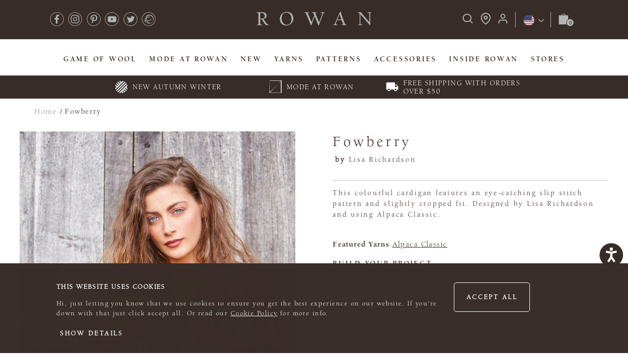

--- FILE ---
content_type: text/html; charset=utf-8
request_url: https://knitrowan.com/en/products/fowberry
body_size: 35626
content:
<!doctype html>
<html lang="en">
  <head data-hook="inside_head">
    
<meta charset="utf-8">
<title>Fowberry Cardigan | Women&#39;s Knitting Pattern | Rowan</title>
<meta content="text/html; charset=UTF-8" http-equiv="Content-Type" />
<meta content="width=device-width, initial-scale=1.0, maximum-scale=1" name="viewport">

    <meta name="description" content="" />
    <meta name="keywords" content="" />
    <meta name="title" content="Fowberry Cardigan | Women&#39;s Knitting Pattern" />

  <meta property="og:description" content="" />
    <meta property="og:image" content="" />
  <meta property="og:locale" content="en_GB" />
  <meta property="og:site_name" content="Rowan" />
  <meta property="og:title" content="Fowberry Cardigan | Women&#39;s Knitting Pattern" />
  <meta property="og:type" content="website" />
  <meta property="og:url" content="https://knitrowan.com/en/products/fowberry" />

  <link rel="canonical" href="https://knitrowan.com/products/fowberry">


<link rel="alternate" hreflang="en" href="https://knitrowan.com/en/products/fowberry" />
<link rel="alternate" hreflang="fr" href="https://knitrowan.com/fr/products/fowberry" />
<link rel="alternate" hreflang="de" href="https://knitrowan.com/de/products/fowberry" />

  <link rel="stylesheet" media="all" href="https://d1wtanddiqif0k.cloudfront.net/assets/application-37bca63aeb52cc63c289995e7bef66573bd310cfb79ab31a396efd64becca1af.css" />

<script src="https://d1wtanddiqif0k.cloudfront.net/assets/rowan_application-25217ea169a9dcadabe6e36995233edd9d8ef26d9303ef6de65abbff517d819e.js" media="screen"></script>

<link rel="apple-touch-icon" sizes="180x180" href="/apple-touch-icon.png">
<link rel="icon" type="image/png" sizes="32x32" href="/favicon-32x32.png">
<link rel="icon" type="image/png" sizes="16x16" href="/favicon-16x16.png">
<link rel="manifest" href="/site.webmanifest">
<link rel="mask-icon" href="/safari-pinned-tab.svg" color="#5bbad5">
<meta name="msapplication-TileColor" content="#da532c">

<script type="text/javascript">
  var MTUserId='12e07d34-d10e-4729-a62c-6362a43ae379';
  var MTFontIds = new Array();

  MTFontIds.push("5664085"); // Neue Helvetica® W05 45 Light
  MTFontIds.push("6147951"); // ITC Berkeley Old Style W05 Bold Italic
  MTFontIds.push("6147880"); // ITC Berkeley Old Style W04 Book
  MTFontIds.push("6147887"); // ITC Berkeley Old Style W05 Bold

</script>

<script src="https://d1wtanddiqif0k.cloudfront.net/assets/rowan/mtiFontTrackingCode-5f0f629d347fa2f7fea2f81a8190b95b83664473c534af78a15c4665cf7fc5a7.js" async="async"></script>



<script type="text/javascript" src="//photorankstatics-a.akamaihd.net/81b03e40475846d5883661ff57b34ece/static/frontend/latest/build.min.js"></script>

<!-- Loqate -->
<script>(function(n,t,i,r){var u,f;n[i]=n[i]||{},n[i].initial={accountCode:"WOOLA11112",host:"WOOLA11112.pcapredict.com"},n[i].on=n[i].on||function(){(n[i].onq=n[i].onq||[]).push(arguments)},u=t.createElement("script"),u.async=!0,u.src=r,f=t.getElementsByTagName("script")[0],f.parentNode.insertBefore(u,f)})(window,document,"pca","//WOOLA11112.pcapredict.com/js/sensor.js")</script>

<meta name="csrf-param" content="authenticity_token" />
<meta name="csrf-token" content="KBFn7VlSoX9VQjjEh/7aRB+fGnAgio4d9JVsIP2u1wpiuOakjUmL2JvBuvZcg63p1VvvnW5AcliE6kD0/SDd+A==" />



<link rel="stylesheet" media="screen" href="https://d1wtanddiqif0k.cloudfront.net/assets/application-37bca63aeb52cc63c289995e7bef66573bd310cfb79ab31a396efd64becca1af.css" />
<script src="https://d1wtanddiqif0k.cloudfront.net/assets/application-e3b0c44298fc1c149afbf4c8996fb92427ae41e4649b934ca495991b7852b855.js" type="module"></script>
<script src="https://d1wtanddiqif0k.cloudfront.net/assets/rowan-e9d4f1a8236d12a93f298b5db71a899e693e48c755f8bc3affc386ae7bc12d92.js" media="screen" type="module"></script>
  <script>
    (function(w,d,s,l,i){w[l]=w[l]||[];w[l].push({'gtm.start':
        new Date().getTime(),event:'gtm.js'});var f=d.getElementsByTagName(s)[0],
      j=d.createElement(s),dl=l!='dataLayer'?'&l='+l:'';j.async=true;j.src=
      'https://www.googletagmanager.com/gtm.js?id='+i+dl;f.parentNode.insertBefore(j,f);
    })(window,document,'script','dataLayer',"GTM-5V92W9M");
  </script>


  <script
    type="text/javascript"
    data-cookieconsent="marketing"
    src="//static.klaviyo.com/onsite/js/klaviyo.js?company_id=WknLk2"
  ></script>


  <script type="text/javascript" data-cookieconsent="marketing">
    setTimeout(function() {
      klaviyo.push(["track", "Started Checkout", null]);
    }, 500)
  </script>

  <script type="text/javascript" data-cookieconsent="marketing">
    setTimeout(function() {
      klaviyo.push(["track","Viewed Product",{"ProductName":"Fowberry","ProductID":2181,"SKU":"","Category":"pattern","Categories":["Autumn Winter","Women","Alpaca Classic","Alpaca Classic","Rowan Magazine Patterns","pattern","Women","All Digital Patterns","Slip Stitch","Slip Stitch","All Patterns"],"ImageURL":"https://d1wtanddiqif0k.cloudfront.net/spree/images/attachments/000/002/074/product/open-uri20210217-4-kezjxv?1613531567","URL":"https://knitrowan.com/en/products/fowberry","Price":4.0,"ItemPrice":"$7.00","ItemValue":7.0,"CompareAtPrice":null,"Currency":"USD"}]);
    }, 500)
</script>

  <div data-controller="gtm-page-view"></div>

<link rel="stylesheet" href="https://cdn.jsdelivr.net/npm/@algolia/autocomplete-theme-classic" />
<link rel="stylesheet" href="https://cdn.jsdelivr.net/npm/instantsearch.css@7.4.5/themes/reset-min.css" integrity="sha256-QlHlZdbSVxaYkUHxhMFhAj/L3pJiW1LuomSCONXBWms=" crossorigin="anonymous">

  <!-- Accessibility Code for "knitrowan.com" -->
  <script>
    /*

  Want to customize your button? visit our documentation page:

  https://login.equalweb.com/custom-button.taf

  */
    window.interdeal = {
      "sitekey": "9f4159fdda0297f2e2b8d920462d60ae",
      "Position": "right",
      "domains": {
        "js": "https://cdn.equalweb.com/",
        "acc": "https://access.equalweb.com/"
      },
      "Menulang": "EN",
      "btnStyle": {
        "vPosition": [
          "80%",
          "80%"
        ],
        "scale": [
          "0.6",
          "0.5"
        ],
        "color": {
          "main": "#382c28",
          "second": "#ffffff"
        },
        "icon": {
          "outline": false,
          "type": 2,
          "shape": "circle"
        }
      }
    };
    (function(doc, head, body) {
      var coreCall = doc.createElement('script');
      coreCall.src = interdeal.domains.js + 'core/5.0.10/accessibility.js';
      coreCall.defer = true;
      coreCall.integrity = 'sha512-gKQdQe59Hw864B9Pbxo+0aPeJJQdKODsfg0Vwf+zIQcRS7uR+kd3oEX3ClAdDERLQbO5LmliXmzjNjrxkP5wgA==';
      coreCall.crossOrigin = 'anonymous';
      coreCall.setAttribute('data-cfasync', true);
      body ? body.appendChild(coreCall) : head.appendChild(coreCall);
    })(document, document.head, document.body);
  </script>



    <script>
      window.dataLayer = window.dataLayer || [];
    </script>
  </head>
  <body
    class="product-marketing-type-pattern one-col "
    data-hook="body"
    id="product-details"
  >
      <noscript>
    <iframe src="https://www.googletagmanager.com/ns.html?id=GTM-5V92W9M"
            height="0" width="0" style="display:none;visibility:hidden"></iframe>
  </noscript>

    <header class="header" data-hook role="banner">
  <div class="js-sticky-header">
    <div class="blackout-fade algolia-blackout">
    </div>

    

    <div class="mobile-menu">
      
<div class="nav-top-bar mobile">
  <div class="mobile-menu-button">
    <button
      aria-label="Open navigation menu"
      id="mobile-menu"
      class="js- d-md-none nav-top-bar--button"
    >
      <img alt="Open navigation menu" src="https://d1wtanddiqif0k.cloudfront.net/assets/rowan/icons/menu-icon-b5fed00d3ada36ee0df3abc45d77353151ec365e0b4eb852397ac4f6bdd7a10f.svg" />
    </button>
  </div>

  <div class="logo">
    <a href="/">
        <img alt="Rowan" src="https://d1wtanddiqif0k.cloudfront.net/assets/rowan/rowan-header-mobile-logo-0a20d3da9b6f34b4f1d7b2fcb876fc13bdecba2bb8acfbb0a9e1acaf648db902.svg" />
    </a>
  </div>

  <nav class="userMenu">
    <ul class>
        <li class="userMenuSearch headerDropDown">
          <button
            aria-label="Search"
            class="algolia-search-button watg-icon-search nav-top-bar--button"
          >
            <img alt="Search" src="https://d1wtanddiqif0k.cloudfront.net/assets/rowan/icons/search-mobile-f47b46b19410299ee834da0ff18f802bbbd63f19f0935af838d4b8a0712eef74.svg" />
          </button>
        </li>
      <li class="cart-menu-item">
        <a class="js-mini-cart-opener nav-top-bar--button" data-action="click-&gt;mini-cart#open" href="/en/cart">
          <img alt="Shopping Cart" src="https://d1wtanddiqif0k.cloudfront.net/assets/rowan/icons/shopping-bag-8478178c65dd4e4b26cfa083bd8a8daeabcfb2e6262a3378f647795d733b9911.svg" />
</a>      </li>
    </ul>
  </nav>
</div>

<nav class="headerMenu">
    <ul>
    <li class="userMenu--mobile">
        <a href="/en/login">
          <span class="user-login">
            Login
          </span>
        </a>
    </li>



      <li>
        <a class="main-nav-item js-menu-opener t-content-body-uppercase-bold" href="https://knitrowan.com/the-game-of-wool">
          Game Of Wool

</a>
        <nav class="categoryMenu" data-taxon-name="navigation/game-of-wool" hidden>
  <div class="categoryMenu-links">
  </div>
</nav>

      </li>

      <li>
        <a class="main-nav-item js-menu-opener t-content-body-uppercase-bold" href="https://knitrowan.com/mode-at-rowan">
          MODE At Rowan

            <span class="js-opener d-md-none">
            </span>
</a>
        <nav class="categoryMenu" data-taxon-name="navigation/mode-at-rowan-home" hidden>
  <div class="categoryMenu-links">
      <div class="js-categoryMenu-column">
          <div
            class="categoryMenu-section"
            data-section-accordian-opener="false"
            data-section-accordian-permalink="navigation/mode-at-rowan/mode-new"
          >
              <span class="section-title t-heading-mini">
                New
              </span>

            <ol class="categoryMenu-list">


                <ul class="section-group">

                    <li class="categoryMenu-item">
                      <a class="categoryMenu-link" style="" href="/en/mode-at-rowan/mode-new/mode-autumn-winter-2025">
                        New Autumn Winter 2025
</a>                    </li>

                    <li class="categoryMenu-item">
                      <a class="categoryMenu-link" style="" href="/en/products/mode-mohair-soft-yarn">
                        New Mohair Soft
</a>                    </li>

                    <li class="categoryMenu-item">
                      <a class="categoryMenu-link" style="" href="/en/products/mode-colourmix-yarn">
                        New Colourmix
</a>                    </li>
                </ul>
            </ol>
          </div>
      </div>
      <div class="js-categoryMenu-column">
          <div
            class="categoryMenu-section"
            data-section-accordian-opener="false"
            data-section-accordian-permalink="navigation/mode-at-rowan/mode-yarns"
          >
              <span class="section-title t-heading-mini">
                Yarns
              </span>

            <ol class="categoryMenu-list">


                <ul class="section-group">

                    <li class="categoryMenu-item">
                      <a class="categoryMenu-link" style="" href="/en/products/mode-alpaca-cotton-yarn">
                        Alpaca Cotton
</a>                    </li>

                    <li class="categoryMenu-item">
                      <a class="categoryMenu-link" style="" href="/en/products/mode-alpaca-haze-yarn">
                        Alpaca Haze
</a>                    </li>

                    <li class="categoryMenu-item">
                      <a class="categoryMenu-link" style="" href="/en/products/mode-alpaca-wool-yarn">
                        Alpaca Wool
</a>                    </li>

                    <li class="categoryMenu-item">
                      <a class="categoryMenu-link" style="" href="/en/products/mode-chunky-wool-yarn">
                        Chunky Wool
</a>                    </li>

                    <li class="categoryMenu-item">
                      <a class="categoryMenu-link" style="" href="/en/products/mode-colourmix-yarn">
                        Colourmix
</a>                    </li>

                    <li class="categoryMenu-item">
                      <a class="categoryMenu-link" style="" href="/en/products/mode-cotton-dk-yarn">
                        Cotton DK
</a>                    </li>
                </ul>
                <ul class="section-group">

                    <li class="categoryMenu-item">
                      <a class="categoryMenu-link" style="" href="/en/products/mode-merino-soft-yarn">
                        Merino Soft
</a>                    </li>

                    <li class="categoryMenu-item">
                      <a class="categoryMenu-link" style="" href="/en/products/mode-mohair-soft-yarn">
                        Mohair Soft
</a>                    </li>

                    <li class="categoryMenu-item">
                      <a class="categoryMenu-link" style="" href="/en/products/mode-softest-alpaca-yarn">
                        Softest Alpaca
</a>                    </li>

                    <li class="categoryMenu-item">
                      <a class="categoryMenu-link" style="" href="/en/mode-at-rowan/mode-yarns/mode-shop-all-yarn">
                        Shop All Yarns
</a>                    </li>
                </ul>
            </ol>
          </div>
      </div>
      <div class="js-categoryMenu-column">
          <div
            class="categoryMenu-section"
            data-section-accordian-opener="false"
            data-section-accordian-permalink="navigation/mode-at-rowan/mode-patterns"
          >
              <span class="section-title t-heading-mini">
                Patterns
              </span>

            <ol class="categoryMenu-list">


                <ul class="section-group">

                    <li class="categoryMenu-item">
                      <a class="categoryMenu-link" style="" href="/en/mode-at-rowan/mode-patterns/mode-sweaters-patterns">
                        Sweaters
</a>                    </li>

                    <li class="categoryMenu-item">
                      <a class="categoryMenu-link" style="" href="/en/mode-at-rowan/mode-patterns/mode-cardigans-patterns">
                        Cardigans
</a>                    </li>

                    <li class="categoryMenu-item">
                      <a class="categoryMenu-link" style="" href="/en/mode-at-rowan/mode-patterns/mode-tops-patterns">
                        Tops
</a>                    </li>

                    <li class="categoryMenu-item">
                      <a class="categoryMenu-link" style="" href="/en/mode-at-rowan/mode-patterns/mode-scarves-and-shawls-patterns">
                        Scarves &amp; Shawls
</a>                    </li>

                    <li class="categoryMenu-item">
                      <a class="categoryMenu-link" style="" href="/en/mode-at-rowan/mode-patterns/mode-hats-patterns">
                        Hats
</a>                    </li>

                    <li class="categoryMenu-item">
                      <a class="categoryMenu-link" style="" href="/en/mode-at-rowan/mode-patterns/mode-all-patterns">
                        All Patterns
</a>                    </li>
                </ul>
            </ol>
          </div>
      </div>
      <div class="js-categoryMenu-column">
          <div
            class="categoryMenu-section"
            data-section-accordian-opener="false"
            data-section-accordian-permalink="navigation/mode-at-rowan/column-3/about-mode"
          >
              <span class="section-title t-heading-mini">
                About MODE at Rowan
              </span>

            <ol class="categoryMenu-list">


                <ul class="section-group">

                    <li class="categoryMenu-item">
                      <a class="categoryMenu-link" style="" href="/en/mode-at-rowan/about-mode/what-is-mode-at-rowan">
                        What is MODE
</a>                    </li>

                    <li class="categoryMenu-item">
                      <a class="categoryMenu-link" style="" href="/en/mode-at-rowan/about-mode/mode-lookbook">
                        Browse the MODE Lookbook
</a>                    </li>

                    <li class="categoryMenu-item">
                      <a class="categoryMenu-link" style="" href="/en/fitting">
                        Size &amp; Fit Guide
</a>                    </li>
                </ul>
            </ol>
          </div>
      </div>
  </div>
</nav>

      </li>

      <li>
        <a class="main-nav-item js-menu-opener t-content-body-uppercase-bold" href="https://knitrowan.com/en/new/autumn-winter-2025/new-patterns">
          New

            <span class="js-opener d-md-none">
            </span>
</a>
        <nav class="categoryMenu" data-taxon-name="navigation/new" hidden>
  <div class="categoryMenu-links">
      <div class="js-categoryMenu-column">
          <div
            class="categoryMenu-section"
            data-section-accordian-opener="false"
            data-section-accordian-permalink="navigation/new/rowan-kaffe-fassett-collaboration"
          >
              <span class="section-title t-heading-mini">
                Rowan x Kaffe Fassett Collaboration
              </span>

            <ol class="categoryMenu-list">


                <ul class="section-group">

                    <li class="categoryMenu-item">
                      <a class="categoryMenu-link" style="" href="/en/yarns/special-collaboration/kaffe-fassett-palettes">
                        Kaffe Fassett Palette&#39;s
</a>                    </li>

                    <li class="categoryMenu-item">
                      <a class="categoryMenu-link" style="" href="/en/products/kidsilk-haze-kaffe-fassett">
                        Kidsilk Haze by Kaffe Fassett
</a>                    </li>

                    <li class="categoryMenu-item">
                      <a class="categoryMenu-link" style="" href="/en/products/felted-tweed-kaffe-fassett">
                        Felted Tweed by Kaffe Fassett
</a>                    </li>
                </ul>
            </ol>
          </div>
      </div>
      <div class="js-categoryMenu-column">
          <div
            class="categoryMenu-section"
            data-section-accordian-opener="false"
            data-section-accordian-permalink="navigation/new/autumn-winter-2025"
          >
              <span class="section-title t-heading-mini">
                Rowan Autumn Winter 2025
              </span>

            <ol class="categoryMenu-list">


                <ul class="section-group">

                    <li class="categoryMenu-item">
                      <a class="categoryMenu-link" style="" href="/en/new/autumn-winter-2025/new-yarns">
                        New Yarns
</a>                    </li>

                    <li class="categoryMenu-item">
                      <a class="categoryMenu-link" style="" href="/en/new/autumn-winter-2025/new-pattern-books-and-magazines">
                        New Pattern Books &amp; Magazines
</a>                    </li>

                    <li class="categoryMenu-item">
                      <a class="categoryMenu-link" style="" href="/en/new/autumn-winter-2025/new-patterns">
                        New Patterns
</a>                    </li>
                </ul>
            </ol>
          </div>
      </div>
      <div class="js-categoryMenu-column">
          <div
            class="categoryMenu-section"
            data-section-accordian-opener="false"
            data-section-accordian-permalink="navigation/new/column_2/mode-at-rowan"
          >
              <span class="section-title t-heading-mini">
                MODE At Rowan
              </span>

            <ol class="categoryMenu-list">


                <ul class="section-group">

                    <li class="categoryMenu-item">
                      <a class="categoryMenu-link" style="" href="/en/mode-at-rowan/mode-yarns/mode-shop-all-yarn">
                        Yarns
</a>                    </li>

                    <li class="categoryMenu-item">
                      <a class="categoryMenu-link" style="" href="/en/mode-at-rowan/mode-new/mode-autumn-winter-2025">
                        Patterns
</a>                    </li>

                    <li class="categoryMenu-item">
                      <a class="categoryMenu-link" style="" href="/en/mode-at-rowan/about-mode/what-is-mode-at-rowan">
                        About MODE At Rowan
</a>                    </li>
                </ul>
            </ol>
          </div>
      </div>
      <div class="js-categoryMenu-column">
          <div
            class="categoryMenu-section"
            data-section-accordian-opener="false"
            data-section-accordian-permalink="navigation/new/inspiration"
          >
              <span class="section-title t-heading-mini">
                Inspiration
              </span>

            <ol class="categoryMenu-list">


                <ul class="section-group">

                    <li class="categoryMenu-item">
                      <a class="categoryMenu-link" style="" href="/en/new/inspiration/be-inspired">
                        Be Inspired
</a>                    </li>

                    <li class="categoryMenu-item">
                      <a class="categoryMenu-link" style="" href="/en/new/inspiration//knit-your-layered-look">
                        Knit Your Layered Look
</a>                    </li>
                </ul>
            </ol>
          </div>
          <div
            class="categoryMenu-section"
            data-section-accordian-opener="false"
            data-section-accordian-permalink="navigation/new/events-and-community"
          >
              <span class="section-title t-heading-mini">
                Events &amp; Community
              </span>

            <ol class="categoryMenu-list">


                <ul class="section-group">

                    <li class="categoryMenu-item">
                      <a class="categoryMenu-link" style="" href="https://knitrowan.com/juleteppe-knit-along">
                        NEW Juleteppe KAL by ARNE &amp; CARLOS
</a>                    </li>
                </ul>
            </ol>
          </div>
      </div>
      <div class="js-categoryMenu-column">
      </div>
  </div>
</nav>

      </li>

      <li>
        <a class="main-nav-item js-menu-opener t-content-body-uppercase-bold" href="/en/yarns/all-yarns">
          Yarns

            <span class="js-opener d-md-none">
            </span>
</a>
        <nav class="categoryMenu" data-taxon-name="navigation/yarns/all-yarns" hidden>
  <div class="categoryMenu-links">
      <div class="js-categoryMenu-column">
          <div
            class="categoryMenu-section"
            data-section-accordian-opener="false"
            data-section-accordian-permalink="navigation/yarns/all-yarns/new-yarns"
          >
              <span class="section-title t-heading-mini">
                New Yarns
              </span>

            <ol class="categoryMenu-list">


                <ul class="section-group">

                    <li class="categoryMenu-item">
                      <a class="categoryMenu-link" style="" href="/en/products/alpaca-sparkle">
                        Alpaca Sparkle
</a>                    </li>

                    <li class="categoryMenu-item">
                      <a class="categoryMenu-link" style="" href="/en/products/mode-mohair-soft-yarn">
                        MODE Mohair Soft
</a>                    </li>

                    <li class="categoryMenu-item">
                      <a class="categoryMenu-link" style="" href="/en/products/mode-colourmix-yarn">
                        MODE Colourmix
</a>                    </li>
                </ul>
            </ol>
          </div>
      </div>
      <div class="js-categoryMenu-column">
          <div
            class="categoryMenu-section"
            data-section-accordian-opener="false"
            data-section-accordian-permalink="navigation/yarns/all-yarns/our-yarns"
          >
              <span class="section-title t-heading-mini">
                Our Yarns
              </span>

            <ol class="categoryMenu-list">


                <ul class="section-group">

                    <li class="categoryMenu-item">
                      <a class="categoryMenu-link" style="" href="/en/yarns/all-yarns">
                        Rowan Yarns
</a>                    </li>

                    <li class="categoryMenu-item">
                      <a class="categoryMenu-link" style="" href="/en/mode-at-rowan/mode-yarns/mode-shop-all-yarn">
                        MODE At Rowan Yarns
</a>                    </li>

                    <li class="categoryMenu-item">
                      <a class="categoryMenu-link" style="" href="/en/yarns/all-yarns">
                        Shop All Yarns
</a>                    </li>
                </ul>
            </ol>
          </div>
      </div>
      <div class="js-categoryMenu-column">
          <div
            class="categoryMenu-section"
            data-section-accordian-opener="false"
            data-section-accordian-permalink="navigation/yarns/all-yarns/column_4/best-sellers"
          >
              <span class="section-title t-heading-mini">
                Best Sellers
              </span>

            <ol class="categoryMenu-list">


                <ul class="section-group">

                    <li class="categoryMenu-item">
                      <a class="categoryMenu-link" style="" href="https://knitrowan.com/en/products/felted-tweed?taxon_id=875">
                        Felted Tweed
</a>                    </li>

                    <li class="categoryMenu-item">
                      <a class="categoryMenu-link" style="" href="https://knitrowan.com/en/products/kidsilk-haze?taxon_id=875">
                        Kidsilk Haze
</a>                    </li>

                    <li class="categoryMenu-item">
                      <a class="categoryMenu-link" style="" href="https://knitrowan.com/en/products/alpaca-classic?taxon_id=875">
                        Alpaca Classic
</a>                    </li>

                    <li class="categoryMenu-item">
                      <a class="categoryMenu-link" style="" href="https://knitrowan.com/en/products/big-wool?taxon_id=875">
                        Big Wool
</a>                    </li>

                    <li class="categoryMenu-item">
                      <a class="categoryMenu-link" style="" href="https://knitrowan.com/en/products/softyak-dk?taxon_id=875">
                        Softyak DK
</a>                    </li>

                    <li class="categoryMenu-item">
                      <a class="categoryMenu-link" style="" href="https://knitrowan.com/products/alpaca-soft-dk?taxon_id=875">
                        Alpaca Soft DK
</a>                    </li>

                    <li class="categoryMenu-item">
                      <a class="categoryMenu-link" style="" href="/en/yarns/all-yarns">
                        Shop All Yarns
</a>                    </li>
                </ul>
            </ol>
          </div>
      </div>
      <div class="js-categoryMenu-column">
          <div
            class="categoryMenu-section"
            data-section-accordian-opener="false"
            data-section-accordian-permalink="navigation/yarns/shop-yarns-by-fibre"
          >
              <span class="section-title t-heading-mini">
                Shop Yarns by Fibre
              </span>

            <ol class="categoryMenu-list">


                <ul class="section-group">

                    <li class="categoryMenu-item">
                      <a class="categoryMenu-link" style="" href="/en/yarns/shop-yarns-by-fibre/alpaca-yarns">
                        Alpaca Yarns
</a>                    </li>

                    <li class="categoryMenu-item">
                      <a class="categoryMenu-link" style="" href="/en/yarns/shop-yarns-by-fibre/baby-yarns">
                        Baby Yarns
</a>                    </li>

                    <li class="categoryMenu-item">
                      <a class="categoryMenu-link" style="" href="/en/yarns/shop-yarns-by-fibre/cashmere-yarns">
                        Cashmere Yarns
</a>                    </li>

                    <li class="categoryMenu-item">
                      <a class="categoryMenu-link" style="" href="/en/yarns/shop-yarns-by-fibre/cotton-yarns">
                        Cotton Yarns
</a>                    </li>

                    <li class="categoryMenu-item">
                      <a class="categoryMenu-link" style="" href="/en/yarns/shop-yarns-by-fibre/mohair-yarns">
                        Mohair Yarns
</a>                    </li>

                    <li class="categoryMenu-item">
                      <a class="categoryMenu-link" style="" href="/en/yarns/shop-yarns-by-fibre/tweed-yarns">
                        Tweed Yarns
</a>                    </li>
                </ul>
                <ul class="section-group">

                    <li class="categoryMenu-item">
                      <a class="categoryMenu-link" style="" href="/en/yarns/shop-yarns-by-fibre/unique-blend-yarns">
                        Unique Blend Yarns
</a>                    </li>

                    <li class="categoryMenu-item">
                      <a class="categoryMenu-link" style="" href="/en/yarns/shop-yarns-by-fibre/wool-yarns">
                        Wool Yarns
</a>                    </li>

                    <li class="categoryMenu-item">
                      <a class="categoryMenu-link" style="" href="/en/yarns/all-yarns">
                        Shop All Yarns
</a>                    </li>
                </ul>
            </ol>
          </div>
      </div>
      <div class="js-categoryMenu-column">
          <div
            class="categoryMenu-section"
            data-section-accordian-opener="false"
            data-section-accordian-permalink="navigation/yarns/all-yarns/column_6/navigation/yarns/all-yarns/yarn-stories"
          >
              <span class="section-title t-heading-mini">
                Yarn Stories
              </span>

            <ol class="categoryMenu-list">


                <ul class="section-group">

                    <li class="categoryMenu-item">
                      <a class="categoryMenu-link" style="" href="https://knitrowan.com/yarns/yarn-stories/alpaca-yarns">
                        Alpaca Yarns
</a>                    </li>

                    <li class="categoryMenu-item">
                      <a class="categoryMenu-link" style="" href="https://knitrowan.com/yarns/yarn-stories/baby-yarns">
                        Baby Yarns
</a>                    </li>

                    <li class="categoryMenu-item">
                      <a class="categoryMenu-link" style="" href="https://knitrowan.com/yarns/yarn-stories/british-yarns">
                        British Yarns
</a>                    </li>

                    <li class="categoryMenu-item">
                      <a class="categoryMenu-link" style="" href="https://knitrowan.com/yarns/yarn-stories/cashmere-yarns">
                        Cashmere Yarns
</a>                    </li>

                    <li class="categoryMenu-item">
                      <a class="categoryMenu-link" style="" href="https://knitrowan.com/yarns/yarn-stories/cotton-yarns">
                        Cotton Yarns
</a>                    </li>

                    <li class="categoryMenu-item">
                      <a class="categoryMenu-link" style="" href="https://knitrowan.com/yarns/yarn-stories/mohair-yarns">
                        Mohair Yarns
</a>                    </li>
                </ul>
                <ul class="section-group">

                    <li class="categoryMenu-item">
                      <a class="categoryMenu-link" style="" href="https://knitrowan.com/yarns/yarn-stories/tweed-yarns">
                        Tweed Yarns
</a>                    </li>

                    <li class="categoryMenu-item">
                      <a class="categoryMenu-link" style="" href="https://knitrowan.com/yarns/yarn-stories/unique-blend-yarns">
                        Unique Blends
</a>                    </li>

                    <li class="categoryMenu-item">
                      <a class="categoryMenu-link" style="" href="https://knitrowan.com/yarns/yarn-stories/wool-yarns">
                        Wool Yarns
</a>                    </li>

                    <li class="categoryMenu-item">
                      <a class="categoryMenu-link" style="" href="https://knitrowan.com/yarns/yarn-stories/recycled-yarn">
                        Sustainable Yarns
</a>                    </li>

                    <li class="categoryMenu-item">
                      <a class="categoryMenu-link" style="" href="https://knitrowan.com/yarns/yarn-stories">
                        All Yarn Stories
</a>                    </li>
                </ul>
            </ol>
          </div>
      </div>
      <div class="js-categoryMenu-column">
          <div
            class="categoryMenu-section"
            data-section-accordian-opener="false"
            data-section-accordian-permalink="navigation/yarns/all-yarns/column_5/navigation/yarns/all-yarns/column_6//navigation/yarns/all-yarns/special-collaborations"
          >
              <span class="section-title t-heading-mini">
                Special Collaborations
              </span>

            <ol class="categoryMenu-list">


                <ul class="section-group">

                    <li class="categoryMenu-item">
                      <a class="categoryMenu-link" style="" href="/en/yarns/special-collaborations/todd-and-duncan-cashmere">
                        Todd &amp; Duncan Cashmere
</a>                    </li>

                    <li class="categoryMenu-item">
                      <a class="categoryMenu-link" style="" href="/en/yarns/special-collaboration/kaffe-fassett-palettes">
                        Kaffe Fassett Palette&#39;s
</a>                    </li>
                </ul>
            </ol>
          </div>
      </div>
      <div class="js-categoryMenu-column">
      </div>
  </div>
</nav>

      </li>

      <li>
        <a class="main-nav-item js-menu-opener t-content-body-uppercase-bold" href="/en/patterns/shop-patterns-by-project-type/shop-all-patterns">
          Patterns

            <span class="js-opener d-md-none">
            </span>
</a>
        <nav class="categoryMenu" data-taxon-name="navigation/patterns" hidden>
  <div class="categoryMenu-links">
      <div class="js-categoryMenu-column">
          <div
            class="categoryMenu-section"
            data-section-accordian-opener="false"
            data-section-accordian-permalink="navigation/patterns/new"
          >
              <span class="section-title t-heading-mini">
                New
              </span>

            <ol class="categoryMenu-list">


                <ul class="section-group">

                    <li class="categoryMenu-item">
                      <a class="categoryMenu-link" style="" href="/en/new/autumn-winter-2025/new-patterns">
                        Rowan Autumn Winter 2025
</a>                    </li>

                    <li class="categoryMenu-item">
                      <a class="categoryMenu-link" style="" href="/en/mode-at-rowan/mode-new/mode-autumn-winter-2025">
                        Mode At Rowan Autumn Winter 2025
</a>                    </li>

                    <li class="categoryMenu-item">
                      <a class="categoryMenu-link" style="" href="https://knitrowan.com/be-inspired">
                        Be Inspired
</a>                    </li>
                </ul>
            </ol>
          </div>
      </div>
      <div class="js-categoryMenu-column">
          <div
            class="categoryMenu-section"
            data-section-accordian-opener="false"
            data-section-accordian-permalink="navigation/patterns/books-and-magazines"
          >
              <span class="section-title t-heading-mini">
                Pattern Books &amp; Magazines
              </span>

            <ol class="categoryMenu-list">


                <ul class="section-group">

                    <li class="categoryMenu-item">
                      <a class="categoryMenu-link" style="" href="/en/patterns/books-and-magazines/all-pattern-books">
                        All Pattern Books
</a>                    </li>

                    <li class="categoryMenu-item">
                      <a class="categoryMenu-link" style="" href="/en/patterns/books-and-magazines/rowan-magazines">
                        Rowan Magazines
</a>                    </li>

                    <li class="categoryMenu-item">
                      <a class="categoryMenu-link" style="" href="/en/patterns/books-and-magazines/bloom-at-rowan-pattern-books">
                        Bloom At Rowan Pattern Books
</a>                    </li>

                    <li class="categoryMenu-item">
                      <a class="categoryMenu-link" style="" href="https://www.rowanmag.com/">
                        Magazine Subscription
</a>                    </li>
                </ul>
            </ol>
          </div>
      </div>
      <div class="js-categoryMenu-column">
          <div
            class="categoryMenu-section"
            data-section-accordian-opener="false"
            data-section-accordian-permalink="navigation/patterns/shop-patterns-by-project-type"
          >
              <span class="section-title t-heading-mini">
                Shop Patterns by Project Type
              </span>

            <ol class="categoryMenu-list">


                <ul class="section-group">

                    <li class="categoryMenu-item">
                      <a class="categoryMenu-link" style="" href="/en/patterns/shop-patterns-by-project-type/sweater-patterns">
                        Sweater Patterns
</a>                    </li>

                    <li class="categoryMenu-item">
                      <a class="categoryMenu-link" style="" href="/en/patterns/shop-patterns-by-project-type/cardigan-patterns">
                        Cardigan Patterns
</a>                    </li>

                    <li class="categoryMenu-item">
                      <a class="categoryMenu-link" style="" href="/en/patterns/shop-patterns-by-project-type/scarf-and-shawl-patterns">
                        Scarf &amp; Shawl Patterns
</a>                    </li>

                    <li class="categoryMenu-item">
                      <a class="categoryMenu-link" style="" href="/en/patterns/shop-patterns-by-project-type/hat-patterns">
                        Hat Patterns
</a>                    </li>

                    <li class="categoryMenu-item">
                      <a class="categoryMenu-link" style="" href="/en/patterns/shop-patterns-by-project-type/dress-patterns">
                        Dress Patterns
</a>                    </li>

                    <li class="categoryMenu-item">
                      <a class="categoryMenu-link" style="" href="/en/patterns/shop-patterns-by-project-type/sock-patterns">
                        Sock Patterns
</a>                    </li>

                    <li class="categoryMenu-item">
                      <a class="categoryMenu-link" style="" href="/en/patterns/shop-patterns-by-project-type/top-patterns">
                        Top Patterns
</a>                    </li>

                    <li class="categoryMenu-item">
                      <a class="categoryMenu-link" style="" href="/en/patterns/shop-patterns-by-project-type/shop-all-patterns">
                        All Patterns
</a>                    </li>
                </ul>
            </ol>
          </div>
      </div>
      <div class="js-categoryMenu-column">
          <div
            class="categoryMenu-section"
            data-section-accordian-opener="false"
            data-section-accordian-permalink="navigation/patterns/shop-patterns-by-craft"
          >
              <span class="section-title t-heading-mini">
                Shop Patterns by Craft
              </span>

            <ol class="categoryMenu-list">


                <ul class="section-group">

                    <li class="categoryMenu-item">
                      <a class="categoryMenu-link" style="" href="/en/patterns/shop-patterns-by-craft/knitting-patterns">
                        Knitting Patterns
</a>                    </li>

                    <li class="categoryMenu-item">
                      <a class="categoryMenu-link" style="" href="/en/patterns/shop-patterns-by-craft/crochet-patterns">
                        Crochet Patterns
</a>                    </li>
                </ul>
            </ol>
          </div>
          <div
            class="categoryMenu-section"
            data-section-accordian-opener="false"
            data-section-accordian-permalink="navigation/patterns/shop-patterns-by-skill-level"
          >
              <span class="section-title t-heading-mini">
                Shop Patterns by Skill Level
              </span>

            <ol class="categoryMenu-list">


                <ul class="section-group">

                    <li class="categoryMenu-item">
                      <a class="categoryMenu-link" style="" href="/en/patterns/shop-patterns-by-skill-level/beginner-patterns">
                        Beginner Patterns
</a>                    </li>

                    <li class="categoryMenu-item">
                      <a class="categoryMenu-link" style="" href="/en/patterns/shop-patterns-by-skill-level/simple-patterns">
                        Simple Patterns
</a>                    </li>

                    <li class="categoryMenu-item">
                      <a class="categoryMenu-link" style="" href="/en/patterns/shop-patterns-by-skill-level/experienced-patterns">
                        Experienced Patterns
</a>                    </li>

                    <li class="categoryMenu-item">
                      <a class="categoryMenu-link" style="" href="/en/patterns/shop-patterns-by-skill-level/advanced-patterns">
                        Advanced Patterns
</a>                    </li>
                </ul>
            </ol>
          </div>
      </div>
      <div class="js-categoryMenu-column">
      </div>
      <div class="js-categoryMenu-column">
          <div
            class="categoryMenu-section"
            data-section-accordian-opener="false"
            data-section-accordian-permalink="navigation/patterns/digital-patterns-to-download"
          >
              <span class="section-title t-heading-mini">
                Digital Patterns to Download
              </span>

            <ol class="categoryMenu-list">


                <ul class="section-group">

                    <li class="categoryMenu-item">
                      <a class="categoryMenu-link" style="" href="/en/patterns/digital-patterns-to-download/free-digital-patterns">
                        Free Digital Patterns
</a>                    </li>

                    <li class="categoryMenu-item">
                      <a class="categoryMenu-link" style="" href="/en/patterns/digital-patterns-to-download/digital-patterns">
                        Digital Patterns
</a>                    </li>
                </ul>
            </ol>
          </div>
          <div
            class="categoryMenu-section"
            data-section-accordian-opener="false"
            data-section-accordian-permalink="navigation/patterns/guides-and-corrections"
          >
              <span class="section-title t-heading-mini">
                Guides &amp; Corrections
              </span>

            <ol class="categoryMenu-list">


                <ul class="section-group">

                    <li class="categoryMenu-item">
                      <a class="categoryMenu-link" style="" href="/en/fitting">
                        Size &amp; Fit Guide
</a>                    </li>

                    <li class="categoryMenu-item">
                      <a class="categoryMenu-link" style="" href="/en/care">
                        Garment Care
</a>                    </li>

                    <li class="categoryMenu-item">
                      <a class="categoryMenu-link" style="" href="/en/pattern-corrections">
                        Pattern Corrections
</a>                    </li>

                    <li class="categoryMenu-item">
                      <a class="categoryMenu-link" style="" href="/en/general-information">
                        General Information
</a>                    </li>

                    <li class="categoryMenu-item">
                      <a class="categoryMenu-link" style="" href="/en/terminology">
                        International Terminology Glossary
</a>                    </li>
                </ul>
            </ol>
          </div>
      </div>
  </div>
</nav>

      </li>

      <li>
        <a class="main-nav-item js-menu-opener t-content-body-uppercase-bold" href="/en/accessories">
          Accessories

            <span class="js-opener d-md-none">
            </span>
</a>
        <nav class="categoryMenu" data-taxon-name="navigation/accessories" hidden>
  <div class="categoryMenu-links">
      <div class="js-categoryMenu-column">
          <div
            class="categoryMenu-section"
            data-section-accordian-opener="false"
            data-section-accordian-permalink="navigation/accessories/rowan-accessories"
          >
              <span class="section-title t-heading-mini">
                All Accessories
              </span>

            <ol class="categoryMenu-list">


                <ul class="section-group">

                    <li class="categoryMenu-item">
                      <a class="categoryMenu-link" style="" href="/en/accessories">
                        Shop All Accessories
</a>                    </li>
                </ul>
            </ol>
          </div>
      </div>
      <div class="js-categoryMenu-column">
          <div
            class="categoryMenu-section"
            data-section-accordian-opener="false"
            data-section-accordian-permalink="navigation/accessories/rowan-tools"
          >
              <span class="section-title t-heading-mini">
                Knitting and Crochet Tools
              </span>

            <ol class="categoryMenu-list">


                <ul class="section-group">

                    <li class="categoryMenu-item">
                      <a class="categoryMenu-link" style="" href="/en/products/rowan-knitting-needles">
                        Straight Needles
</a>                    </li>

                    <li class="categoryMenu-item">
                      <a class="categoryMenu-link" style="" href="/en/products/rowan-circular-knitting-needles">
                        Circular Needles
</a>                    </li>

                    <li class="categoryMenu-item">
                      <a class="categoryMenu-link" style="" href="https://knitrowan.com/products/rowan-double-pointed-needles">
                        Double Pointed Needles
</a>                    </li>

                    <li class="categoryMenu-item">
                      <a class="categoryMenu-link" style="" href="https://knitrowan.com/products/rowan-crochet-hook">
                        Crochet Hooks
</a>                    </li>
                </ul>
            </ol>
          </div>
      </div>
      <div class="js-categoryMenu-column">
          <div
            class="categoryMenu-section"
            data-section-accordian-opener="false"
            data-section-accordian-permalink="navigation/accessories/knitting-and-crochet-accessories"
          >
              <span class="section-title t-heading-mini">
                Knitting And Crochet Accessories
              </span>

            <ol class="categoryMenu-list">


                <ul class="section-group">

                    <li class="categoryMenu-item">
                      <a class="categoryMenu-link" style="" href="https://knitrowan.com/products/rowan-straight-needle-roll">
                        Straight Needle Roll
</a>                    </li>

                    <li class="categoryMenu-item">
                      <a class="categoryMenu-link" style="" href="https://knitrowan.com/products/rowan-circular-needle-roll">
                        Circular Needle Roll
</a>                    </li>

                    <li class="categoryMenu-item">
                      <a class="categoryMenu-link" style="" href="https://knitrowan.com/products/rowan-crochet-roll">
                        Crochet Hook Roll
</a>                    </li>

                    <li class="categoryMenu-item">
                      <a class="categoryMenu-link" style="" href="https://knitrowan.com/products/rowan-craft-apron">
                        Craft Apron
</a>                    </li>

                    <li class="categoryMenu-item">
                      <a class="categoryMenu-link" style="" href="https://knitrowan.com/products/rowan-notions-pouch">
                        Notions Pouch
</a>                    </li>

                    <li class="categoryMenu-item">
                      <a class="categoryMenu-link" style="" href="/en/products/pompoms">
                        Pompoms
</a>                    </li>
                </ul>
            </ol>
          </div>
      </div>
      <div class="js-categoryMenu-column">
          <div
            class="categoryMenu-section"
            data-section-accordian-opener="false"
            data-section-accordian-permalink="navigation/accessories/project-bags"
          >
              <span class="section-title t-heading-mini">
                Project Bags
              </span>

            <ol class="categoryMenu-list">


                <ul class="section-group">

                    <li class="categoryMenu-item">
                      <a class="categoryMenu-link" style="" href="https://knitrowan.com/products/rowan-project-bag">
                        Project Bag
</a>                    </li>

                    <li class="categoryMenu-item">
                      <a class="categoryMenu-link" style="" href="https://knitrowan.com/products/rowan-felted-knitter-bag">
                        Felted Bag
</a>                    </li>

                    <li class="categoryMenu-item">
                      <a class="categoryMenu-link" style="" href="/en/campaigns/bags-of-style">
                        Make Your Own Bag
</a>                    </li>
                </ul>
            </ol>
          </div>
      </div>
  </div>
</nav>

      </li>

      <li>
        <a class="main-nav-item js-menu-opener t-content-body-uppercase-bold" href="/en/inside-rowan">
          Inside Rowan

            <span class="js-opener d-md-none">
            </span>
</a>
        <nav class="categoryMenu" data-taxon-name="navigation/inside-rowan" hidden>
  <div class="categoryMenu-links">
      <div class="js-categoryMenu-column">
          <div
            class="categoryMenu-section"
            data-section-accordian-opener="false"
            data-section-accordian-permalink="navigation/inside-rowan/our-story"
          >
              <span class="section-title t-heading-mini">
                Our Story
              </span>

            <ol class="categoryMenu-list">


                <ul class="section-group">

                    <li class="categoryMenu-item">
                      <a class="categoryMenu-link" style="" href="/en/inside-rowan/our-story/about-rowan">
                        About Rowan
</a>                    </li>

                    <li class="categoryMenu-item">
                      <a class="categoryMenu-link" style="" href="/en/inside-rowan/our-story/about-mode-at-rowan">
                        About MODE at Rowan
</a>                    </li>

                    <li class="categoryMenu-item">
                      <a class="categoryMenu-link" style="" href="/en/rowan-connect">
                        Rowan Connect
</a>                    </li>

                    <li class="categoryMenu-item">
                      <a class="categoryMenu-link" style="" href="/en/inside-rowan/our-story/our-history-in-covers">
                        Our History in Covers
</a>                    </li>

                    <li class="categoryMenu-item">
                      <a class="categoryMenu-link" style="" href="/en/inside-rowan/our-story/flagship-stores">
                        Flagship Stores
</a>                    </li>
                </ul>
            </ol>
          </div>
      </div>
      <div class="js-categoryMenu-column">
          <div
            class="categoryMenu-section"
            data-section-accordian-opener="false"
            data-section-accordian-permalink="navigation/inside-rowan/our-designers-and-collaborations"
          >
              <span class="section-title t-heading-mini">
                Our Designers &amp; Collaborations
              </span>

            <ol class="categoryMenu-list">


                <ul class="section-group">

                    <li class="categoryMenu-item">
                      <a class="categoryMenu-link" style="" href="/en/designers/kaffe-fassett">
                        Kaffe Fassett
</a>                    </li>

                    <li class="categoryMenu-item">
                      <a class="categoryMenu-link" style="" href="/en/designers/martin-storey">
                        Martin Storey
</a>                    </li>

                    <li class="categoryMenu-item">
                      <a class="categoryMenu-link" style="" href="/en/designers/lisa-richardson">
                        Lisa Richardson
</a>                    </li>

                    <li class="categoryMenu-item">
                      <a class="categoryMenu-link" style="" href="/en/designers/georgia-farrell">
                        Georgia Farrell
</a>                    </li>

                    <li class="categoryMenu-item">
                      <a class="categoryMenu-link" style="" href="/en/inside-rowan/our-designers-and-collaborations/all-designers">
                        All Designers
</a>                    </li>
                </ul>
            </ol>
          </div>
      </div>
      <div class="js-categoryMenu-column">
          <div
            class="categoryMenu-section"
            data-section-accordian-opener="false"
            data-section-accordian-permalink="navigation/inside-rowan/learning-and-events"
          >
              <span class="section-title t-heading-mini">
                Learning &amp; Events
              </span>

            <ol class="categoryMenu-list">


                <ul class="section-group">

                    <li class="categoryMenu-item">
                      <a class="categoryMenu-link" style="" href="https://knitrowan.com/en/rhythmic-knit-along">
                        Knit Along
</a>                    </li>

                    <li class="categoryMenu-item">
                      <a class="categoryMenu-link" style="" href="/en/inside-rowan/learning-and-events/rowan-connect-virtual-events">
                        Rowan Connect  Virtual Courses
</a>                    </li>

                    <li class="categoryMenu-item">
                      <a class="categoryMenu-link" style="" href="/en/inside-rowan/learning-and-events/rowan-connect-events">
                        Rowan Connect Events
</a>                    </li>
                </ul>
            </ol>
          </div>
      </div>
      <div class="js-categoryMenu-column">
          <div
            class="categoryMenu-section"
            data-section-accordian-opener="false"
            data-section-accordian-permalink="navigation/inside-rowan/new-node/our-newsletters"
          >

            <ol class="categoryMenu-list">
                <li class="categoryMenu-item">
                  <a class="categoryMenu-link without-children" href="/en/inside-rowan/our-newsletters">
                    <span class="t-heading-mini section-link">
                      Our Newsletters
                    </span>
</a>                </li>


            </ol>
          </div>
          <div
            class="categoryMenu-section"
            data-section-accordian-opener="false"
            data-section-accordian-permalink="navigation/inside-rowan/new-node/blog"
          >

            <ol class="categoryMenu-list">
                <li class="categoryMenu-item">
                  <a class="categoryMenu-link without-children" href="/en/blog">
                    <span class="t-heading-mini section-link">
                      Blog
                    </span>
</a>                </li>


            </ol>
          </div>
      </div>
  </div>
</nav>

      </li>

      <li>
        <a class="main-nav-item js-menu-opener t-content-body-uppercase-bold" href="/en/store-finder">
          Stores

</a>
        <nav class="categoryMenu" data-taxon-name="navigation/stores" hidden>
  <div class="categoryMenu-links">
  </div>
</nav>

      </li>

    <li class="userMenu--mobile store-locator">
      <svg xmlns="http://www.w3.org/2000/svg" width="20" height="24" viewBox="0 0 20 24" aria-hidden="true"><path id="Path_505" data-name="Path 505" d="M21,10c0,7-9,13-9,13S3,17,3,10a9,9,0,1,1,18,0Z" transform="translate(-2)" fill="none" stroke="#b3b4b6" stroke-linecap="round" stroke-linejoin="round" stroke-width="2"></path><circle id="Ellipse_65" data-name="Ellipse 65" cx="3" cy="3" r="3" transform="translate(7 7)" fill="none" stroke="#b3b4b6" stroke-linecap="round" stroke-linejoin="round" stroke-width="2"></circle></svg>

      <a href="/store-finder">
        Find a Store
      </a>
    </li>

  <li class="country-select-menu">
  
<div class="country-select-menu-locale mobile">
  <form id="mobile-locale-select" class="js-locale-select" action="/en/locale/set" accept-charset="UTF-8" method="post"><input name="utf8" type="hidden" value="&#x2713;" autocomplete="off" /><input type="hidden" name="authenticity_token" value="T1y2yT2F/PdAPCm0taiBFpZa52U0fI5SKnj7kJNuieHZXOW1OtZaFCsSBAEUttjXbTSkIFGWp6geiuU3BhqTsw==" autocomplete="off" />
    <label for="mobile-switch-to-locale" class="label t-small t-uppercase">
      Language
    </label>

    <div class="rowan-select">
      <select name="switch_to_locale" id="mobile-switch-to-locale" class="locale-selector select"><option value="de">deutsch</option>
<option selected="selected" value="en">English</option>
<option value="fr">Français</option></select>
    </div>
</form></div>

  
<div class="country-select-menu-location mobile">
  <form id="mobile-shipping-select" class="js-shipping-select" action="/en/shipping_location" accept-charset="UTF-8" method="post"><input name="utf8" type="hidden" value="&#x2713;" autocomplete="off" /><input type="hidden" name="_method" value="patch" autocomplete="off" /><input type="hidden" name="authenticity_token" value="qncNaYfP/qu62o9H+nR9P49h9b7laWP/xmC3U0LhkIC89RonP9AAFKyBbpGu5XjRs8kqKZkkn9wTzsuZLFN8tg==" autocomplete="off" />
    <label for="country-iso-mobile" class="label t-small t-uppercase">
      Shipping to
    </label>

    <input type="hidden" name="current_path" id="current_path" value="/en/products/fowberry" autocomplete="off" />

    <div class="rowan-select">
      <select name="country_iso" id="country-iso-mobile" class="country-selector select"><option value="GB">United Kingdom (£ GBP)</option>
<option selected="selected" value="US">United States ($ USD)</option>
<option value="CA">Canada ($ USD)</option>
<option value="AU">Australia (£ GBP)</option>
<option value="FR">France (€ EUR)</option>
<option value="DE">Germany (€ EUR)</option>
<option value="KR">South Korea (£ GBP)</option>
<option disabled="disabled" value=""></option>
<option value="AF">Afghanistan (£ GBP)</option>
<option value="AL">Albania (£ GBP)</option>
<option value="DZ">Algeria (£ GBP)</option>
<option value="AS">American Samoa (£ GBP)</option>
<option value="AD">Andorra (€ EUR)</option>
<option value="AO">Angola (£ GBP)</option>
<option value="AI">Anguilla (£ GBP)</option>
<option value="AQ">Antarctica (£ GBP)</option>
<option value="AG">Antigua and Barbuda (£ GBP)</option>
<option value="AR">Argentina (£ GBP)</option>
<option value="AM">Armenia (£ GBP)</option>
<option value="AW">Aruba (£ GBP)</option>
<option value="AT">Austria (€ EUR)</option>
<option value="AZ">Azerbaijan (£ GBP)</option>
<option value="BS">Bahamas (£ GBP)</option>
<option value="BH">Bahrain (£ GBP)</option>
<option value="BD">Bangladesh (£ GBP)</option>
<option value="BB">Barbados (£ GBP)</option>
<option value="BY">Belarus (£ GBP)</option>
<option value="BE">Belgium (€ EUR)</option>
<option value="BZ">Belize (£ GBP)</option>
<option value="BJ">Benin (£ GBP)</option>
<option value="BM">Bermuda (£ GBP)</option>
<option value="BT">Bhutan (£ GBP)</option>
<option value="BO">Bolivia, Plurinational State of (£ GBP)</option>
<option value="BQ">Bonaire, Sint Eustatius and Saba (£ GBP)</option>
<option value="BA">Bosnia and Herzegovina (£ GBP)</option>
<option value="BW">Botswana (£ GBP)</option>
<option value="BV">Bouvet Island (£ GBP)</option>
<option value="IO">British Indian Ocean Territory (£ GBP)</option>
<option value="BN">Brunei Darussalam (£ GBP)</option>
<option value="BG">Bulgaria (£ GBP)</option>
<option value="BF">Burkina Faso (£ GBP)</option>
<option value="BI">Burundi (£ GBP)</option>
<option value="CV">Cabo Verde (£ GBP)</option>
<option value="KH">Cambodia (£ GBP)</option>
<option value="CM">Cameroon (£ GBP)</option>
<option value="KY">Cayman Islands (£ GBP)</option>
<option value="CF">Central African Republic (£ GBP)</option>
<option value="TD">Chad (£ GBP)</option>
<option value="CL">Chile (£ GBP)</option>
<option value="CN">China (£ GBP)</option>
<option value="CX">Christmas Island (£ GBP)</option>
<option value="CC">Cocos (Keeling) Islands (£ GBP)</option>
<option value="CO">Colombia (£ GBP)</option>
<option value="KM">Comoros (£ GBP)</option>
<option value="CG">Congo (£ GBP)</option>
<option value="CD">Congo, The Democratic Republic of the (£ GBP)</option>
<option value="CK">Cook Islands (£ GBP)</option>
<option value="CR">Costa Rica (£ GBP)</option>
<option value="HR">Croatia (£ GBP)</option>
<option value="CU">Cuba (£ GBP)</option>
<option value="CW">Curaçao (£ GBP)</option>
<option value="CY">Cyprus (€ EUR)</option>
<option value="CZ">Czechia (£ GBP)</option>
<option value="CI">Côte d&#39;Ivoire (£ GBP)</option>
<option value="DK">Denmark (£ GBP)</option>
<option value="DJ">Djibouti (£ GBP)</option>
<option value="DM">Dominica (£ GBP)</option>
<option value="DO">Dominican Republic (£ GBP)</option>
<option value="EC">Ecuador (£ GBP)</option>
<option value="EG">Egypt (£ GBP)</option>
<option value="SV">El Salvador (£ GBP)</option>
<option value="GQ">Equatorial Guinea (£ GBP)</option>
<option value="ER">Eritrea (£ GBP)</option>
<option value="EE">Estonia (€ EUR)</option>
<option value="SZ">Eswatini (£ GBP)</option>
<option value="ET">Ethiopia (£ GBP)</option>
<option value="FK">Falkland Islands (Malvinas) (£ GBP)</option>
<option value="FO">Faroe Islands (£ GBP)</option>
<option value="FJ">Fiji (£ GBP)</option>
<option value="FI">Finland (€ EUR)</option>
<option value="GF">French Guiana (£ GBP)</option>
<option value="PF">French Polynesia (£ GBP)</option>
<option value="TF">French Southern Territories (£ GBP)</option>
<option value="GA">Gabon (£ GBP)</option>
<option value="GM">Gambia (£ GBP)</option>
<option value="GE">Georgia (£ GBP)</option>
<option value="GH">Ghana (£ GBP)</option>
<option value="GI">Gibraltar (£ GBP)</option>
<option value="GR">Greece (€ EUR)</option>
<option value="GL">Greenland (£ GBP)</option>
<option value="GD">Grenada (£ GBP)</option>
<option value="GP">Guadeloupe (£ GBP)</option>
<option value="GU">Guam (£ GBP)</option>
<option value="GT">Guatemala (£ GBP)</option>
<option value="GN">Guinea (£ GBP)</option>
<option value="GW">Guinea-Bissau (£ GBP)</option>
<option value="GY">Guyana (£ GBP)</option>
<option value="HT">Haiti (£ GBP)</option>
<option value="HM">Heard Island and McDonald Islands (£ GBP)</option>
<option value="VA">Holy See (Vatican City State) (£ GBP)</option>
<option value="HN">Honduras (£ GBP)</option>
<option value="HK">Hong Kong (£ GBP)</option>
<option value="HU">Hungary (£ GBP)</option>
<option value="IS">Iceland (£ GBP)</option>
<option value="ID">Indonesia (£ GBP)</option>
<option value="IR">Iran, Islamic Republic of (£ GBP)</option>
<option value="IQ">Iraq (£ GBP)</option>
<option value="IE">Ireland (€ EUR)</option>
<option value="IL">Israel (£ GBP)</option>
<option value="IT">Italy (€ EUR)</option>
<option value="JM">Jamaica (£ GBP)</option>
<option value="JP">Japan (£ GBP)</option>
<option value="JO">Jordan (£ GBP)</option>
<option value="KZ">Kazakhstan (£ GBP)</option>
<option value="KE">Kenya (£ GBP)</option>
<option value="KI">Kiribati (£ GBP)</option>
<option value="KW">Kuwait (£ GBP)</option>
<option value="KG">Kyrgyzstan (£ GBP)</option>
<option value="LA">Lao People&#39;s Democratic Republic (£ GBP)</option>
<option value="LV">Latvia (€ EUR)</option>
<option value="LB">Lebanon (£ GBP)</option>
<option value="LS">Lesotho (£ GBP)</option>
<option value="LR">Liberia (£ GBP)</option>
<option value="LY">Libya (£ GBP)</option>
<option value="LI">Liechtenstein (£ GBP)</option>
<option value="LT">Lithuania (£ GBP)</option>
<option value="LU">Luxembourg (€ EUR)</option>
<option value="MO">Macao (£ GBP)</option>
<option value="MG">Madagascar (£ GBP)</option>
<option value="MW">Malawi (£ GBP)</option>
<option value="MY">Malaysia (£ GBP)</option>
<option value="MV">Maldives (£ GBP)</option>
<option value="ML">Mali (£ GBP)</option>
<option value="MT">Malta (€ EUR)</option>
<option value="MH">Marshall Islands (£ GBP)</option>
<option value="MQ">Martinique (£ GBP)</option>
<option value="MR">Mauritania (£ GBP)</option>
<option value="MU">Mauritius (£ GBP)</option>
<option value="YT">Mayotte (£ GBP)</option>
<option value="MX">Mexico (£ GBP)</option>
<option value="FM">Micronesia, Federated States of (£ GBP)</option>
<option value="MD">Moldova, Republic of (£ GBP)</option>
<option value="MC">Monaco (€ EUR)</option>
<option value="MN">Mongolia (£ GBP)</option>
<option value="ME">Montenegro (€ EUR)</option>
<option value="MS">Montserrat (£ GBP)</option>
<option value="MA">Morocco (£ GBP)</option>
<option value="MZ">Mozambique (£ GBP)</option>
<option value="MM">Myanmar (£ GBP)</option>
<option value="NA">Namibia (£ GBP)</option>
<option value="NR">Nauru (£ GBP)</option>
<option value="NP">Nepal (£ GBP)</option>
<option value="NL">Netherlands (€ EUR)</option>
<option value="NC">New Caledonia (£ GBP)</option>
<option value="NZ">New Zealand (£ GBP)</option>
<option value="NI">Nicaragua (£ GBP)</option>
<option value="NE">Niger (£ GBP)</option>
<option value="NG">Nigeria (£ GBP)</option>
<option value="NU">Niue (£ GBP)</option>
<option value="NF">Norfolk Island (£ GBP)</option>
<option value="MK">North Macedonia (£ GBP)</option>
<option value="MP">Northern Mariana Islands (£ GBP)</option>
<option value="NO">Norway (£ GBP)</option>
<option value="OM">Oman (£ GBP)</option>
<option value="PK">Pakistan (£ GBP)</option>
<option value="PW">Palau (£ GBP)</option>
<option value="PS">Palestine, State of (£ GBP)</option>
<option value="PA">Panama (£ GBP)</option>
<option value="PG">Papua New Guinea (£ GBP)</option>
<option value="PY">Paraguay (£ GBP)</option>
<option value="PE">Peru (£ GBP)</option>
<option value="PH">Philippines (£ GBP)</option>
<option value="PN">Pitcairn (£ GBP)</option>
<option value="PL">Poland (£ GBP)</option>
<option value="PT">Portugal (€ EUR)</option>
<option value="PR">Puerto Rico (£ GBP)</option>
<option value="QA">Qatar (£ GBP)</option>
<option value="RO">Romania (€ EUR)</option>
<option value="RW">Rwanda (£ GBP)</option>
<option value="RE">Réunion (£ GBP)</option>
<option value="BL">Saint Barthélemy (£ GBP)</option>
<option value="SH">Saint Helena, Ascension and Tristan da Cunha (£ GBP)</option>
<option value="KN">Saint Kitts and Nevis (£ GBP)</option>
<option value="LC">Saint Lucia (£ GBP)</option>
<option value="MF">Saint Martin (French part) (£ GBP)</option>
<option value="PM">Saint Pierre and Miquelon (£ GBP)</option>
<option value="VC">Saint Vincent and the Grenadines (£ GBP)</option>
<option value="WS">Samoa (£ GBP)</option>
<option value="SM">San Marino (€ EUR)</option>
<option value="ST">Sao Tome and Principe (£ GBP)</option>
<option value="SA">Saudi Arabia (£ GBP)</option>
<option value="SN">Senegal (£ GBP)</option>
<option value="RS">Serbia (£ GBP)</option>
<option value="SC">Seychelles (£ GBP)</option>
<option value="SL">Sierra Leone (£ GBP)</option>
<option value="SG">Singapore (£ GBP)</option>
<option value="SX">Sint Maarten (Dutch part) (£ GBP)</option>
<option value="SK">Slovakia (€ EUR)</option>
<option value="SI">Slovenia (€ EUR)</option>
<option value="SB">Solomon Islands (£ GBP)</option>
<option value="SO">Somalia (£ GBP)</option>
<option value="ZA">South Africa (£ GBP)</option>
<option value="GS">South Georgia and the South Sandwich Islands (£ GBP)</option>
<option value="SS">South Sudan (£ GBP)</option>
<option value="ES">Spain (€ EUR)</option>
<option value="LK">Sri Lanka (£ GBP)</option>
<option value="SD">Sudan (£ GBP)</option>
<option value="SR">Suriname (£ GBP)</option>
<option value="SJ">Svalbard and Jan Mayen (£ GBP)</option>
<option value="SE">Sweden (€ EUR)</option>
<option value="CH">Switzerland (£ GBP)</option>
<option value="SY">Syrian Arab Republic (£ GBP)</option>
<option value="TW">Taiwan (£ GBP)</option>
<option value="TJ">Tajikistan (£ GBP)</option>
<option value="TZ">Tanzania, United Republic of (£ GBP)</option>
<option value="TH">Thailand (£ GBP)</option>
<option value="TL">Timor-Leste (£ GBP)</option>
<option value="TG">Togo (£ GBP)</option>
<option value="TK">Tokelau (£ GBP)</option>
<option value="TO">Tonga (£ GBP)</option>
<option value="TT">Trinidad and Tobago (£ GBP)</option>
<option value="TN">Tunisia (£ GBP)</option>
<option value="TR">Turkey (£ GBP)</option>
<option value="TM">Turkmenistan (£ GBP)</option>
<option value="TC">Turks and Caicos Islands (£ GBP)</option>
<option value="TV">Tuvalu (£ GBP)</option>
<option value="UG">Uganda (£ GBP)</option>
<option value="UA">Ukraine (£ GBP)</option>
<option value="AE">United Arab Emirates (£ GBP)</option>
<option value="UM">United States Minor Outlying Islands (£ GBP)</option>
<option value="UY">Uruguay (£ GBP)</option>
<option value="UZ">Uzbekistan (£ GBP)</option>
<option value="VU">Vanuatu (£ GBP)</option>
<option value="VE">Venezuela, Bolivarian Republic of (£ GBP)</option>
<option value="VN">Vietnam (£ GBP)</option>
<option value="VG">Virgin Islands, British (£ GBP)</option>
<option value="VI">Virgin Islands, U.S. (£ GBP)</option>
<option value="WF">Wallis and Futuna (£ GBP)</option>
<option value="EH">Western Sahara (£ GBP)</option>
<option value="YE">Yemen (£ GBP)</option>
<option value="ZM">Zambia (£ GBP)</option>
<option value="ZW">Zimbabwe (£ GBP)</option>
<option value="AX">Åland Islands (£ GBP)</option></select>
    </div>
</form></div>

</li>

</ul>

</nav>

    </div>

    <div class="desktop-menu">
      <div class="nav-top-bar desktop">
  <nav class="social-icons">
  <ul class="social-links">
      <li aria-label="Facebook">
        <a class="social-link" href="https://www.facebook.com/pages/Rowan-Yarns/114826272423" target="_blank">
          <svg xmlns="http://www.w3.org/2000/svg" width="36" height="36" viewBox="0 0 36 36"><g data-name="Group 1944"><g data-name="Group 42"><path data-name="Path 54" d="M18.001 35.436V36a18 18 0 10-18-18 18 18 0 0018 18v-1.129a16.817 16.817 0 01-11.928-4.942 16.812 16.812 0 01-4.942-11.93A16.81 16.81 0 016.073 6.071a16.871 16.871 0 0123.857 0 16.818 16.818 0 014.939 11.928 16.819 16.819 0 01-4.94 11.93 16.821 16.821 0 01-11.928 4.942z" fill="#b3b4b6"></path></g><g data-name="Group 43"><path data-name="Path 55" d="M20.515 6.609c-3.168 0-5.337 1.9-5.337 5.387v3.005h-3.574v4.077h3.574v10.459h4.285V19.078h3.561l.546-4.077h-4.107v-2.606c0-1.17.322-1.984 2.046-1.984h2.2V6.774a27.936 27.936 0 00-3.194-.165" fill="#b3b4b6"></path></g></g></svg>

        </a>
      </li>
      <li aria-label="Instagram">
        <a class="social-link" href="https://www.instagram.com/rowanyarns" target="_blank">
          <svg xmlns="http://www.w3.org/2000/svg" width="36" height="36" viewBox="0 0 36 36">
  <g id="Group_1950" data-name="Group 1950" transform="translate(-144 -592)">
    <g id="Group_51" data-name="Group 51" transform="translate(144 592)">
      <path id="Path_63" data-name="Path 63" d="M10.122,19.928v.564a18,18,0,1,0-18-18,18,18,0,0,0,18,18V19.363A16.817,16.817,0,0,1-1.806,14.421,16.812,16.812,0,0,1-6.748,2.491,16.81,16.81,0,0,1-1.806-9.437a16.871,16.871,0,0,1,23.857,0A16.818,16.818,0,0,1,26.99,2.491a16.819,16.819,0,0,1-4.94,11.93,16.821,16.821,0,0,1-11.928,4.942Z" transform="translate(7.879 15.508)" fill="#b3b4b6"></path>
    </g>
    <g id="Group_52" data-name="Group 52" transform="translate(150.608 599.855)">
      <path id="Path_64" data-name="Path 64" d="M6,8A3.667,3.667,0,1,1,9.671,4.337,3.675,3.675,0,0,1,6,8M6-1.3a5.642,5.642,0,1,0,5.642,5.642A5.636,5.636,0,0,0,6-1.3M11.875-2.85a1.313,1.313,0,0,0-1.316,1.316A1.315,1.315,0,0,0,11.875-.215a1.315,1.315,0,0,0,1.319-1.319A1.313,1.313,0,0,0,11.875-2.85M6-4.686c.5,0,1.178-.011,1.917-.011a15.371,15.371,0,0,1,4.57.456,3.542,3.542,0,0,1,1.261.832,3.547,3.547,0,0,1,.83,1.259c.575,1.446.445,4.883.445,6.487s.13,5.041-.445,6.487a3.736,3.736,0,0,1-2.091,2.091,15.368,15.368,0,0,1-4.581.458c-.735,0-1.409-.011-1.906-.011s-1.171.011-1.906.011a15.368,15.368,0,0,1-4.581-.458,3.507,3.507,0,0,1-1.261-.83,3.5,3.5,0,0,1-.83-1.261c-.572-1.446-.445-4.883-.445-6.487S-3.148-.7-2.575-2.15a3.547,3.547,0,0,1,.83-1.259A3.542,3.542,0,0,1-.484-4.242,15.371,15.371,0,0,1,4.086-4.7c.74,0,1.418.011,1.917.011m.909-1.977H5.094c-1.211,0-2.415.007-3.63.077a6.549,6.549,0,0,0-4.612,1.77A6.554,6.554,0,0,0-4.922-.2C-5.008,1.315-5,2.82-5,4.337s-.011,3.022.075,4.539A6.552,6.552,0,0,0-3.148,13.49a6.553,6.553,0,0,0,4.612,1.774c1.132.066,2.254.073,3.381.073H7.162c1.127,0,2.252-.007,3.384-.073a6.557,6.557,0,0,0,4.612-1.774,6.552,6.552,0,0,0,1.774-4.614c.086-1.517.07-3.02.07-4.539s.015-3.022-.07-4.541a6.554,6.554,0,0,0-1.774-4.612,6.553,6.553,0,0,0-4.612-1.77c-1.215-.07-2.419-.077-3.632-.077" transform="translate(5.389 5.806)" fill="#b3b4b6"></path>
    </g>
  </g>
</svg>

        </a>
      </li>
      <li aria-label="Pinterest">
        <a class="social-link" href="https://pinterest.com/rowanyarns/" target="_blank">
          <svg xmlns="http://www.w3.org/2000/svg" width="36" height="36" viewBox="0 0 36 36"><g data-name="Group 1946"><g data-name="Group 49"><path data-name="Path 61" d="M18.938 6.607c-4.792 0-9.527 3.141-9.527 8.227 0 1.805.728 4.437 2.732 5.031l.238.041c.462 0 .728-1.269.728-1.627 0-.427-1.108-1.337-1.108-3.115a6.264 6.264 0 016.559-6.311c3.182 0 5.535 1.778 5.535 5.043 0 2.441-1 7.016-4.217 7.016a2.06 2.06 0 01-2.16-2.012c0-1.737 1.234-3.418 1.234-5.21a1.788 1.788 0 00-1.808-1.972c-1.6 0-2.578 1.764-2.578 3.157a5.323 5.323 0 00.448 2.332c-.644 2.727-1.962 6.79-1.962 9.6 0 .869.126 1.723.21 2.592l.126.138.2-.069c2.356-3.171 2.27-3.79 3.336-7.938a3.81 3.81 0 003.238 1.654c4.959 0 7.189-4.753 7.189-9.039-.004-4.562-4.014-7.538-8.413-7.538" fill="#b3b4b6"></path></g><g data-name="Group 50"><path data-name="Path 62" d="M18 35.436V36A18 18 0 100 18a18 18 0 0018 18v-1.129a16.823 16.823 0 01-11.929-4.942 16.819 16.819 0 01-4.94-11.93 16.817 16.817 0 014.94-11.928 16.873 16.873 0 0123.858 0 16.817 16.817 0 014.94 11.928 16.819 16.819 0 01-4.94 11.93A16.822 16.822 0 0118 34.871z" fill="#b3b4b6"></path></g></g></svg>

        </a>
      </li>
      <li aria-label="Youtube">
        <a class="social-link" href="https://www.youtube.com/user/rowanyarns" target="_blank">
          <svg xmlns="http://www.w3.org/2000/svg" width="36" height="36" viewBox="0 0 36 36"><g data-name="Group 1947"><g data-name="Group 44"><path data-name="Path 56" d="M16.056 21.073v-6.2l6.072 3.12zm2.321-10.634c-4.726 0-7.863.22-7.863.22a3.221 3.221 0 00-2.258.938 3.844 3.844 0 00-.894 2.196 29.261 29.261 0 00-.222 3.58v1.674a29.261 29.261 0 00.222 3.576 3.9 3.9 0 00.891 2.2 3.834 3.834 0 002.484.938s1.791.172 7.637.223c4.728 0 7.863-.234 7.863-.234a3.234 3.234 0 002.256-.927 3.9 3.9 0 00.891-2.2 29.538 29.538 0 00.226-3.577v-1.673a29.538 29.538 0 00-.226-3.577 3.844 3.844 0 00-.891-2.2 3.206 3.206 0 00-2.256-.938s-3.135-.22-7.863-.22" fill="#b3b4b6"></path></g><g data-name="Group 47"><path data-name="Path 59" d="M18 35.436V36A18 18 0 100 18a18 18 0 0018 18v-1.129a16.823 16.823 0 01-11.929-4.942 16.819 16.819 0 01-4.94-11.93 16.817 16.817 0 014.94-11.928 16.873 16.873 0 0123.858 0 16.817 16.817 0 014.94 11.928 16.819 16.819 0 01-4.94 11.93A16.822 16.822 0 0118 34.871z" fill="#b3b4b6"></path></g></g></svg>

        </a>
      </li>
      <li aria-label="Twitter">
        <a class="social-link" href="https://twitter.com/rowanyarns" target="_blank">
          <svg xmlns="http://www.w3.org/2000/svg" width="36" height="36" viewBox="0 0 36 36"><g data-name="Group 1951"><g data-name="Group 53"><g data-name="Group 1948"><path data-name="Path 65" d="M35.442 18h-.558a16.831 16.831 0 01-4.944 11.94A16.831 16.831 0 0118 34.884 16.831 16.831 0 016.06 29.94a16.889 16.889 0 010-23.876A16.831 16.831 0 0118 1.116a16.831 16.831 0 0111.94 4.948 16.831 16.831 0 014.944 11.94H36a18 18 0 10-18 18 18 18 0 0018-18z" fill="#b3b4b6"></path></g></g><g data-name="Group 54"><path data-name="Path 66" d="M29.017 12.274a8.494 8.494 0 01-2.4.649 4.15 4.15 0 001.838-2.278 8.495 8.495 0 01-2.662 1 4.212 4.212 0 00-3.056-1.3 4.155 4.155 0 00-4.182 4.117 4.035 4.035 0 00.107.938 11.961 11.961 0 01-8.637-4.303 4.04 4.04 0 00-.57 2.071 4.1 4.1 0 001.864 3.428 4.191 4.191 0 01-1.894-.512v.053a4.136 4.136 0 003.357 4.033 4.238 4.238 0 01-1.1.147 4.431 4.431 0 01-.786-.073 4.184 4.184 0 003.908 2.86 8.5 8.5 0 01-5.2 1.762 8.94 8.94 0 01-1-.057 11.983 11.983 0 006.42 1.851 11.732 11.732 0 0011.915-11.721l-.009-.532a8.469 8.469 0 002.087-2.133" fill="#b3b4b6"></path></g></g></svg>

        </a>
      </li>
      <li aria-label="Ravelry">
        <a class="social-link" href="https://www.ravelry.com/yarns/brands/rowan" target="_blank">
          <svg xmlns="http://www.w3.org/2000/svg" width="36" height="36" viewBox="0 0 36 36"><g data-name="Group 1949"><g data-name="Group 46"><path data-name="Path 58" d="M18.049 28.808a10.2 10.2 0 01-8.155-6.995c.781.163 1.8.4 2.279.473 1.446 4 5.734 6.472 5.734 6.472zM11.886 21.4L9.7 21.044a9.13 9.13 0 01-.223-1.461 6.153 6.153 0 011.577-2.868 19 19 0 00.833 4.685m-1.759-6.263a10.185 10.185 0 011-1.895 7.709 7.709 0 00-.037 1.025 7.293 7.293 0 00-.966.869m2.139-1.83a6.48 6.48 0 01.588-2.049 10.218 10.218 0 0117 7.543 10.15 10.15 0 01-5.643 9.06 6.759 6.759 0 01-2.062.305 8.448 8.448 0 01-1.362-.112s-4.822-1.2-6.748-5.611c.406.007.76.011 1.08.011a18.707 18.707 0 003.049-.218 22.1 22.1 0 006.084-1.716c.625-.282.586-1.014.509-1.551-.058-.365-.229-.518-.462-.518a1.281 1.281 0 00-.672.275 17.828 17.828 0 01-9.364 2.808c-.224 0-.45 0-.681-.016-.989-1.666-1.418-5.763-1.418-5.763a10.373 10.373 0 017.406-2.794c.474 0 .973.021 1.5.064.012-.333.154-1.409-1.082-1.459a13.121 13.121 0 00-1.381-.064c-1.673 0-4.493.257-6.345 1.805m7.642-6.7a15.464 15.464 0 00-6.439 1.577 1.917 1.917 0 00-1.054.986 11.284 11.284 0 00-1.057 2.74 10.64 10.64 0 00-2.293 4.674 8.326 8.326 0 00-1.222 3.718l-.028.408a13.873 13.873 0 01-4.024-1.394c.483.752 3.242 1.677 4.04 1.973 0 0 .091 5.1 3.41 6.83l-.7-1.051S8.8 23.953 9.1 21.645l.117.014a10.809 10.809 0 0010.421 7.878c.324 0 .639-.016.952-.039.21.021.42.032.625.032a4.587 4.587 0 001.5-.236 4.337 4.337 0 001.068-.562 12.45 12.45 0 006.513-7.688 12.827 12.827 0 00.52-2.716 10.316 10.316 0 00-5.47-10.376 11.783 11.783 0 00-5.437-1.347" fill="#b3b4b6"></path></g><g data-name="Group 48"><path data-name="Path 60" d="M17.999 35.436V36a18 18 0 10-18-18 18 18 0 0018 18v-1.129A16.821 16.821 0 016.07 29.929a16.819 16.819 0 01-4.94-11.93A16.818 16.818 0 016.07 6.071a16.871 16.871 0 0123.857 0 16.81 16.81 0 014.942 11.928 16.812 16.812 0 01-4.942 11.93 16.817 16.817 0 01-11.928 4.942z" fill="#b3b4b6"></path></g></g></svg>

        </a>
      </li>
  </ul>
</nav>


  <div class="logo">
    <a href="/">
        <svg xmlns="http://www.w3.org/2000/svg" viewbox="0 0 528 63"><path d="M16.454 31.618h4.784a27.289 27.289 0 007.972-1.083 13.29 13.29 0 006.187-3.752 10.509 10.509 0 002.487-7.164q-.189-6.621-4.343-10.348A14.721 14.721 0 0023.534 5.48h-4.879a4 4 0 00-1.422.2 1.108 1.108 0 00-.779 1.1zm-8.132 25.3V18.039a70.631 70.631 0 00-.407-10.152q-.473-3.043-2.273-2.966H-.002v-2.79h26.786a25.452 25.452 0 018.728 1.523 16.9 16.9 0 017.386 5.078q2.994 3.523 3.116 9.4a13.385 13.385 0 01-4.303 10.07 20.688 20.688 0 01-10.619 4.907q7.782 10.967 12.055 16.44a54.079 54.079 0 006.378 7.244q2.1 1.768 3.379 1.619h2.393v2.792h-11a2.761 2.761 0 01-1.709-.433 13.6 13.6 0 01-2.931-2.951q-1.977-2.418-5.8-7.959T23.534 34.408h-7.08v10.885a70.784 70.784 0 00.408 10.152q.471 3.041 2.272 2.963h5.45V61.2h-22.2v-2.79h4.5q1.51-.115 1.436-1.488M137.057 63q-9.639-.06-16.36-3.855a25.248 25.248 0 01-10.237-10.616 34.558 34.558 0 01-3.539-15.947 33.628 33.628 0 014.03-16.162 30.372 30.372 0 0111.107-11.587A32.358 32.358 0 01138.779.395q9.639.058 16.358 3.857a25.2 25.2 0 0110.238 10.614 34.554 34.554 0 013.541 15.948 33.626 33.626 0 01-4.029 16.158 30.4 30.4 0 01-11.109 11.591A32.326 32.326 0 01137.057 63m-.382-59.535q-9.829.071-15.654 6.907t-5.967 19.605q.131 10.482 3.741 17.109a24 24 0 009.1 9.749 22.255 22.255 0 0011.267 3.095q9.828-.068 15.653-6.91t5.969-19.6q-.133-10.484-3.743-17.11a24.027 24.027 0 00-9.1-9.749 22.278 22.278 0 00-11.266-3.096m83.693 1.488v-2.79h20.665v2.79h-5.165q-.909-.139-.956.557a43.522 43.522 0 001.709 4.429q1.662 4.008 4.364 10.341t5.872 13.722q3.17 7.394 6.231 14.58l12.533-32.559a51.348 51.348 0 00-3.137-7.543 8.76 8.76 0 00-2.306-2.993 2.737 2.737 0 00-1.732-.534h-3.254v-2.79h20.663v2.79h-5.164q-.909-.139-.956.557.05.355 1.714 4.411t4.335 10.51q2.67 6.446 5.736 13.978t5.913 14.823q3.855-9.666 7.353-18.821t5.736-15.66q2.239-6.5 2.314-8.217.023-1.768-2.394-1.581h-5.453v-2.79h18.179v2.79h-4.4a1 1 0 00-.646.129 1.975 1.975 0 00-.5.895L287.144 59.74a19.553 19.553 0 01-.979 2.4 1.318 1.318 0 01-1.124.86q-.815.047-1.627-2.419l-16.071-40.279-14.639 39.438a19.975 19.975 0 01-.979 2.4 1.318 1.318 0 01-1.124.86q-.815.047-1.627-2.419l-19.326-47.722a54.135 54.135 0 00-2.555-5.4 4.954 4.954 0 00-1.937-2.13 5.474 5.474 0 00-2.488-.376zm171.231 34.116h-21.713q-1.1 2.7-2.375 6.127t-2.2 6.415a18.907 18.907 0 00-.972 4.389 2.416 2.416 0 00.659 1.944 2.6 2.6 0 001.735.476h6.025v2.79h-19.33v-2.792h1.915a6.171 6.171 0 002.044-.293 2.339 2.339 0 001.4-1.2l24.199-55.716q1.869-.443 3.5-.815a16.134 16.134 0 012.14-.4q.838-.024.958.93a1.6 1.6 0 01-.861 1.233 1.935 1.935 0 00-.853 1.661 37.582 37.582 0 001.927 7.36q1.851 5.676 4.589 13.217t5.47 14.79q2.73 7.252 4.563 12.069a21.516 21.516 0 002.81 5.781 3.521 3.521 0 003.028 1.383h2.87v2.79h-21.43v-2.79h5.166q1.17.023 1.337-.931a48.862 48.862 0 00-1.829-5.234q-1.785-4.707-4.772-13.184m-1.338-3.351l-8.419-24.741-10.619 24.741zm89.043-33.555l39.128 46.046h.19V14.721q.023-2.2-.156-4.436a11.923 11.923 0 00-.834-3.751 2.3 2.3 0 00-2.072-1.581h-5.07v-2.79H528v2.79h-3.541a2.653 2.653 0 00-1.532.407 1.675 1.675 0 00-.669 1.454V60.58q.12 1.374-.766 1.488c-.256.033-.7-.309-1.339-1.022l-1.148-1.3-41.424-48.56h-.192v37.489q-.021 2.2.157 4.434a11.9 11.9 0 00.837 3.754 2.29 2.29 0 002.068 1.582h5.071v2.793h-17.507v-2.797h3.537a2.632 2.632 0 001.532-.408 1.664 1.664 0 00.671-1.45V15.65q.087-5.611-.994-8.175t-4.365-2.522h-2.965v-2.79z"></path></svg>

    </a>
  </div>

  <nav class="user-menu">
  <ul class="nav-items-set icons-only">
      <li class="search headerDropDown">
        <a class="algolia-search-button search-on-hover">
          <svg xmlns="http://www.w3.org/2000/svg" width="20.414" height="20.414" viewBox="0 0 20.414 20.414"><g id="Group_2718" data-name="Group 2718" transform="translate(7654 24508)"><ellipse id="Ellipse_119" data-name="Ellipse 119" cx="7.75" cy="7.75" rx="7.75" ry="7.75" transform="translate(-7653 -24507)" fill="none" stroke="#b3b4b6" stroke-linecap="round" stroke-linejoin="round" stroke-width="2"></ellipse><line id="Line_220" data-name="Line 220" x1="4.35" y1="4.35" transform="translate(-7639.35 -24493.35)" fill="none" stroke="#b3b4b6" stroke-linecap="round" stroke-linejoin="round" stroke-width="2"></line></g></svg>

        </a>
      </li>
    <li class="find-a-store">
      <a href="/store-finder">
        <svg xmlns="http://www.w3.org/2000/svg" width="20" height="24" viewBox="0 0 20 24" role="img" aria-labelledby="arxj1j9lg01rissemo796hnbfnyh7895"><title id="arxj1j9lg01rissemo796hnbfnyh7895">Find a Store</title><path id="Path_505" data-name="Path 505" d="M21,10c0,7-9,13-9,13S3,17,3,10a9,9,0,1,1,18,0Z" transform="translate(-2)" fill="none" stroke="#b3b4b6" stroke-linecap="round" stroke-linejoin="round" stroke-width="2"></path><circle id="Ellipse_65" data-name="Ellipse 65" cx="3" cy="3" r="3" transform="translate(7 7)" fill="none" stroke="#b3b4b6" stroke-linecap="round" stroke-linejoin="round" stroke-width="2"></circle></svg>

      </a>
    </li>

    <li class="my-account">
        <a
          aria-label="Login"
          class="t-small t-link t-uppercase"
          href="/en/login"
        >
        <img alt="Login" src="https://d1wtanddiqif0k.cloudfront.net/assets/rowan/icons/user-icon-fa2ec7c1f88aa339612428e469e21e76d9f93115402980d9178dfdc5c20c8518.svg" />
        </a>
    </li>
  </ul>


  <ul class="nav-items-set">
    <li class="country-selector-menu-button">
      <details class="country-select-menu-button">
        <summary>
          <span class="flag-icon flag-icon-us flag-icon-squared"></span>
        </summary>

        <div class="country-select-menu">
          
<div class="country-select-menu-locale desktop">
  <form id="desktop-locale-select" class="js-locale-select" action="/en/locale/set" accept-charset="UTF-8" method="post"><input name="utf8" type="hidden" value="&#x2713;" autocomplete="off" /><input type="hidden" name="authenticity_token" value="BRSCO4funsP7eUcQ7ujPHZH2qWMT5LxEAjdzpgxk2MuTFNFHgL04IJBXaqVP9pbcapjqJnYOlb42xW0BmRDCmQ==" autocomplete="off" />
    <label for="desktop-switch-to-locale" class="label t-small t-uppercase">
      Language
    </label>

    <div class="rowan-select">
      <select name="switch_to_locale" id="desktop-switch-to-locale" class="locale-selector select"><option value="de">deutsch</option>
<option selected="selected" value="en">English</option>
<option value="fr">Français</option></select>
    </div>
</form></div>


          
<div class="country-select-menu-location desktop">
  <form id="desktop-shipping-select" class="js-shipping-select" action="/en/shipping_location" accept-charset="UTF-8" method="post"><input name="utf8" type="hidden" value="&#x2713;" autocomplete="off" /><input type="hidden" name="_method" value="patch" autocomplete="off" /><input type="hidden" name="authenticity_token" value="xKTcJpD7VFQBF9ZTtkAlbZf+JiUW4mhXGurvQGtWDcvSJstoKOSq6xdMN4Xi0SCDq1b5smqvlHTPRJOKBeTh/Q==" autocomplete="off" />
    <label for="country-iso-desktop" class="label t-small t-uppercase">
      Shipping to
    </label>

    <input type="hidden" name="current_path" id="current_path" value="/en/products/fowberry" autocomplete="off" />

    <div class="rowan-select">
      <select name="country_iso" id="country-iso-desktop" class="country-selector select"><option value="GB">United Kingdom (£ GBP)</option>
<option selected="selected" value="US">United States ($ USD)</option>
<option value="CA">Canada ($ USD)</option>
<option value="AU">Australia (£ GBP)</option>
<option value="FR">France (€ EUR)</option>
<option value="DE">Germany (€ EUR)</option>
<option value="KR">South Korea (£ GBP)</option>
<option disabled="disabled" value=""></option>
<option value="AF">Afghanistan (£ GBP)</option>
<option value="AL">Albania (£ GBP)</option>
<option value="DZ">Algeria (£ GBP)</option>
<option value="AS">American Samoa (£ GBP)</option>
<option value="AD">Andorra (€ EUR)</option>
<option value="AO">Angola (£ GBP)</option>
<option value="AI">Anguilla (£ GBP)</option>
<option value="AQ">Antarctica (£ GBP)</option>
<option value="AG">Antigua and Barbuda (£ GBP)</option>
<option value="AR">Argentina (£ GBP)</option>
<option value="AM">Armenia (£ GBP)</option>
<option value="AW">Aruba (£ GBP)</option>
<option value="AT">Austria (€ EUR)</option>
<option value="AZ">Azerbaijan (£ GBP)</option>
<option value="BS">Bahamas (£ GBP)</option>
<option value="BH">Bahrain (£ GBP)</option>
<option value="BD">Bangladesh (£ GBP)</option>
<option value="BB">Barbados (£ GBP)</option>
<option value="BY">Belarus (£ GBP)</option>
<option value="BE">Belgium (€ EUR)</option>
<option value="BZ">Belize (£ GBP)</option>
<option value="BJ">Benin (£ GBP)</option>
<option value="BM">Bermuda (£ GBP)</option>
<option value="BT">Bhutan (£ GBP)</option>
<option value="BO">Bolivia, Plurinational State of (£ GBP)</option>
<option value="BQ">Bonaire, Sint Eustatius and Saba (£ GBP)</option>
<option value="BA">Bosnia and Herzegovina (£ GBP)</option>
<option value="BW">Botswana (£ GBP)</option>
<option value="BV">Bouvet Island (£ GBP)</option>
<option value="IO">British Indian Ocean Territory (£ GBP)</option>
<option value="BN">Brunei Darussalam (£ GBP)</option>
<option value="BG">Bulgaria (£ GBP)</option>
<option value="BF">Burkina Faso (£ GBP)</option>
<option value="BI">Burundi (£ GBP)</option>
<option value="CV">Cabo Verde (£ GBP)</option>
<option value="KH">Cambodia (£ GBP)</option>
<option value="CM">Cameroon (£ GBP)</option>
<option value="KY">Cayman Islands (£ GBP)</option>
<option value="CF">Central African Republic (£ GBP)</option>
<option value="TD">Chad (£ GBP)</option>
<option value="CL">Chile (£ GBP)</option>
<option value="CN">China (£ GBP)</option>
<option value="CX">Christmas Island (£ GBP)</option>
<option value="CC">Cocos (Keeling) Islands (£ GBP)</option>
<option value="CO">Colombia (£ GBP)</option>
<option value="KM">Comoros (£ GBP)</option>
<option value="CG">Congo (£ GBP)</option>
<option value="CD">Congo, The Democratic Republic of the (£ GBP)</option>
<option value="CK">Cook Islands (£ GBP)</option>
<option value="CR">Costa Rica (£ GBP)</option>
<option value="HR">Croatia (£ GBP)</option>
<option value="CU">Cuba (£ GBP)</option>
<option value="CW">Curaçao (£ GBP)</option>
<option value="CY">Cyprus (€ EUR)</option>
<option value="CZ">Czechia (£ GBP)</option>
<option value="CI">Côte d&#39;Ivoire (£ GBP)</option>
<option value="DK">Denmark (£ GBP)</option>
<option value="DJ">Djibouti (£ GBP)</option>
<option value="DM">Dominica (£ GBP)</option>
<option value="DO">Dominican Republic (£ GBP)</option>
<option value="EC">Ecuador (£ GBP)</option>
<option value="EG">Egypt (£ GBP)</option>
<option value="SV">El Salvador (£ GBP)</option>
<option value="GQ">Equatorial Guinea (£ GBP)</option>
<option value="ER">Eritrea (£ GBP)</option>
<option value="EE">Estonia (€ EUR)</option>
<option value="SZ">Eswatini (£ GBP)</option>
<option value="ET">Ethiopia (£ GBP)</option>
<option value="FK">Falkland Islands (Malvinas) (£ GBP)</option>
<option value="FO">Faroe Islands (£ GBP)</option>
<option value="FJ">Fiji (£ GBP)</option>
<option value="FI">Finland (€ EUR)</option>
<option value="GF">French Guiana (£ GBP)</option>
<option value="PF">French Polynesia (£ GBP)</option>
<option value="TF">French Southern Territories (£ GBP)</option>
<option value="GA">Gabon (£ GBP)</option>
<option value="GM">Gambia (£ GBP)</option>
<option value="GE">Georgia (£ GBP)</option>
<option value="GH">Ghana (£ GBP)</option>
<option value="GI">Gibraltar (£ GBP)</option>
<option value="GR">Greece (€ EUR)</option>
<option value="GL">Greenland (£ GBP)</option>
<option value="GD">Grenada (£ GBP)</option>
<option value="GP">Guadeloupe (£ GBP)</option>
<option value="GU">Guam (£ GBP)</option>
<option value="GT">Guatemala (£ GBP)</option>
<option value="GN">Guinea (£ GBP)</option>
<option value="GW">Guinea-Bissau (£ GBP)</option>
<option value="GY">Guyana (£ GBP)</option>
<option value="HT">Haiti (£ GBP)</option>
<option value="HM">Heard Island and McDonald Islands (£ GBP)</option>
<option value="VA">Holy See (Vatican City State) (£ GBP)</option>
<option value="HN">Honduras (£ GBP)</option>
<option value="HK">Hong Kong (£ GBP)</option>
<option value="HU">Hungary (£ GBP)</option>
<option value="IS">Iceland (£ GBP)</option>
<option value="ID">Indonesia (£ GBP)</option>
<option value="IR">Iran, Islamic Republic of (£ GBP)</option>
<option value="IQ">Iraq (£ GBP)</option>
<option value="IE">Ireland (€ EUR)</option>
<option value="IL">Israel (£ GBP)</option>
<option value="IT">Italy (€ EUR)</option>
<option value="JM">Jamaica (£ GBP)</option>
<option value="JP">Japan (£ GBP)</option>
<option value="JO">Jordan (£ GBP)</option>
<option value="KZ">Kazakhstan (£ GBP)</option>
<option value="KE">Kenya (£ GBP)</option>
<option value="KI">Kiribati (£ GBP)</option>
<option value="KW">Kuwait (£ GBP)</option>
<option value="KG">Kyrgyzstan (£ GBP)</option>
<option value="LA">Lao People&#39;s Democratic Republic (£ GBP)</option>
<option value="LV">Latvia (€ EUR)</option>
<option value="LB">Lebanon (£ GBP)</option>
<option value="LS">Lesotho (£ GBP)</option>
<option value="LR">Liberia (£ GBP)</option>
<option value="LY">Libya (£ GBP)</option>
<option value="LI">Liechtenstein (£ GBP)</option>
<option value="LT">Lithuania (£ GBP)</option>
<option value="LU">Luxembourg (€ EUR)</option>
<option value="MO">Macao (£ GBP)</option>
<option value="MG">Madagascar (£ GBP)</option>
<option value="MW">Malawi (£ GBP)</option>
<option value="MY">Malaysia (£ GBP)</option>
<option value="MV">Maldives (£ GBP)</option>
<option value="ML">Mali (£ GBP)</option>
<option value="MT">Malta (€ EUR)</option>
<option value="MH">Marshall Islands (£ GBP)</option>
<option value="MQ">Martinique (£ GBP)</option>
<option value="MR">Mauritania (£ GBP)</option>
<option value="MU">Mauritius (£ GBP)</option>
<option value="YT">Mayotte (£ GBP)</option>
<option value="MX">Mexico (£ GBP)</option>
<option value="FM">Micronesia, Federated States of (£ GBP)</option>
<option value="MD">Moldova, Republic of (£ GBP)</option>
<option value="MC">Monaco (€ EUR)</option>
<option value="MN">Mongolia (£ GBP)</option>
<option value="ME">Montenegro (€ EUR)</option>
<option value="MS">Montserrat (£ GBP)</option>
<option value="MA">Morocco (£ GBP)</option>
<option value="MZ">Mozambique (£ GBP)</option>
<option value="MM">Myanmar (£ GBP)</option>
<option value="NA">Namibia (£ GBP)</option>
<option value="NR">Nauru (£ GBP)</option>
<option value="NP">Nepal (£ GBP)</option>
<option value="NL">Netherlands (€ EUR)</option>
<option value="NC">New Caledonia (£ GBP)</option>
<option value="NZ">New Zealand (£ GBP)</option>
<option value="NI">Nicaragua (£ GBP)</option>
<option value="NE">Niger (£ GBP)</option>
<option value="NG">Nigeria (£ GBP)</option>
<option value="NU">Niue (£ GBP)</option>
<option value="NF">Norfolk Island (£ GBP)</option>
<option value="MK">North Macedonia (£ GBP)</option>
<option value="MP">Northern Mariana Islands (£ GBP)</option>
<option value="NO">Norway (£ GBP)</option>
<option value="OM">Oman (£ GBP)</option>
<option value="PK">Pakistan (£ GBP)</option>
<option value="PW">Palau (£ GBP)</option>
<option value="PS">Palestine, State of (£ GBP)</option>
<option value="PA">Panama (£ GBP)</option>
<option value="PG">Papua New Guinea (£ GBP)</option>
<option value="PY">Paraguay (£ GBP)</option>
<option value="PE">Peru (£ GBP)</option>
<option value="PH">Philippines (£ GBP)</option>
<option value="PN">Pitcairn (£ GBP)</option>
<option value="PL">Poland (£ GBP)</option>
<option value="PT">Portugal (€ EUR)</option>
<option value="PR">Puerto Rico (£ GBP)</option>
<option value="QA">Qatar (£ GBP)</option>
<option value="RO">Romania (€ EUR)</option>
<option value="RW">Rwanda (£ GBP)</option>
<option value="RE">Réunion (£ GBP)</option>
<option value="BL">Saint Barthélemy (£ GBP)</option>
<option value="SH">Saint Helena, Ascension and Tristan da Cunha (£ GBP)</option>
<option value="KN">Saint Kitts and Nevis (£ GBP)</option>
<option value="LC">Saint Lucia (£ GBP)</option>
<option value="MF">Saint Martin (French part) (£ GBP)</option>
<option value="PM">Saint Pierre and Miquelon (£ GBP)</option>
<option value="VC">Saint Vincent and the Grenadines (£ GBP)</option>
<option value="WS">Samoa (£ GBP)</option>
<option value="SM">San Marino (€ EUR)</option>
<option value="ST">Sao Tome and Principe (£ GBP)</option>
<option value="SA">Saudi Arabia (£ GBP)</option>
<option value="SN">Senegal (£ GBP)</option>
<option value="RS">Serbia (£ GBP)</option>
<option value="SC">Seychelles (£ GBP)</option>
<option value="SL">Sierra Leone (£ GBP)</option>
<option value="SG">Singapore (£ GBP)</option>
<option value="SX">Sint Maarten (Dutch part) (£ GBP)</option>
<option value="SK">Slovakia (€ EUR)</option>
<option value="SI">Slovenia (€ EUR)</option>
<option value="SB">Solomon Islands (£ GBP)</option>
<option value="SO">Somalia (£ GBP)</option>
<option value="ZA">South Africa (£ GBP)</option>
<option value="GS">South Georgia and the South Sandwich Islands (£ GBP)</option>
<option value="SS">South Sudan (£ GBP)</option>
<option value="ES">Spain (€ EUR)</option>
<option value="LK">Sri Lanka (£ GBP)</option>
<option value="SD">Sudan (£ GBP)</option>
<option value="SR">Suriname (£ GBP)</option>
<option value="SJ">Svalbard and Jan Mayen (£ GBP)</option>
<option value="SE">Sweden (€ EUR)</option>
<option value="CH">Switzerland (£ GBP)</option>
<option value="SY">Syrian Arab Republic (£ GBP)</option>
<option value="TW">Taiwan (£ GBP)</option>
<option value="TJ">Tajikistan (£ GBP)</option>
<option value="TZ">Tanzania, United Republic of (£ GBP)</option>
<option value="TH">Thailand (£ GBP)</option>
<option value="TL">Timor-Leste (£ GBP)</option>
<option value="TG">Togo (£ GBP)</option>
<option value="TK">Tokelau (£ GBP)</option>
<option value="TO">Tonga (£ GBP)</option>
<option value="TT">Trinidad and Tobago (£ GBP)</option>
<option value="TN">Tunisia (£ GBP)</option>
<option value="TR">Turkey (£ GBP)</option>
<option value="TM">Turkmenistan (£ GBP)</option>
<option value="TC">Turks and Caicos Islands (£ GBP)</option>
<option value="TV">Tuvalu (£ GBP)</option>
<option value="UG">Uganda (£ GBP)</option>
<option value="UA">Ukraine (£ GBP)</option>
<option value="AE">United Arab Emirates (£ GBP)</option>
<option value="UM">United States Minor Outlying Islands (£ GBP)</option>
<option value="UY">Uruguay (£ GBP)</option>
<option value="UZ">Uzbekistan (£ GBP)</option>
<option value="VU">Vanuatu (£ GBP)</option>
<option value="VE">Venezuela, Bolivarian Republic of (£ GBP)</option>
<option value="VN">Vietnam (£ GBP)</option>
<option value="VG">Virgin Islands, British (£ GBP)</option>
<option value="VI">Virgin Islands, U.S. (£ GBP)</option>
<option value="WF">Wallis and Futuna (£ GBP)</option>
<option value="EH">Western Sahara (£ GBP)</option>
<option value="YE">Yemen (£ GBP)</option>
<option value="ZM">Zambia (£ GBP)</option>
<option value="ZW">Zimbabwe (£ GBP)</option>
<option value="AX">Åland Islands (£ GBP)</option></select>
    </div>
</form></div>

        </div>
      </details>
    </li>
  </ul>

  <ul class="nav-items-set">
    <li class="cart">
      <a class="js-mini-cart-opener" data-action="click-&gt;mini-cart#open" href="/en/cart">
        <span class="shopping-bag">
          <img alt="Shopping Cart" src="https://d1wtanddiqif0k.cloudfront.net/assets/rowan/icons/shopping-bag-large-4a65b0c724c9aae86cea50ba7b51e20315f9adc5386b9b8e29b2d8f249b4e859.svg" />
          <span class="item-count">
            <span
              class="counter"
              data-count="0"
            >
            </span>
          </span>
        </span>
</a>    </li>
  </ul>
</nav>

</div>

<div class="headerMenu-area">
  <nav class="headerMenu">
      <ul>


      <li>
        <a class="main-nav-item js-menu-opener t-content-body-uppercase-bold" href="https://knitrowan.com/the-game-of-wool">
          Game Of Wool

</a>
        <nav class="categoryMenu" data-taxon-name="navigation/game-of-wool" hidden>
  <div class="categoryMenu-links">
  </div>
</nav>

      </li>

      <li>
        <a class="main-nav-item js-menu-opener t-content-body-uppercase-bold" href="https://knitrowan.com/mode-at-rowan">
          MODE At Rowan

            <span class="js-opener d-md-none">
            </span>
</a>
        <nav class="categoryMenu" data-taxon-name="navigation/mode-at-rowan-home" hidden>
  <div class="categoryMenu-links">
      <div class="js-categoryMenu-column">
          <div
            class="categoryMenu-section"
            data-section-accordian-opener="false"
            data-section-accordian-permalink="navigation/mode-at-rowan/mode-new"
          >
              <span class="section-title t-heading-mini">
                New
              </span>

            <ol class="categoryMenu-list">


                <ul class="section-group">

                    <li class="categoryMenu-item">
                      <a class="categoryMenu-link" style="" href="/en/mode-at-rowan/mode-new/mode-autumn-winter-2025">
                        New Autumn Winter 2025
</a>                    </li>

                    <li class="categoryMenu-item">
                      <a class="categoryMenu-link" style="" href="/en/products/mode-mohair-soft-yarn">
                        New Mohair Soft
</a>                    </li>

                    <li class="categoryMenu-item">
                      <a class="categoryMenu-link" style="" href="/en/products/mode-colourmix-yarn">
                        New Colourmix
</a>                    </li>
                </ul>
            </ol>
          </div>
      </div>
      <div class="js-categoryMenu-column">
          <div
            class="categoryMenu-section"
            data-section-accordian-opener="false"
            data-section-accordian-permalink="navigation/mode-at-rowan/mode-yarns"
          >
              <span class="section-title t-heading-mini">
                Yarns
              </span>

            <ol class="categoryMenu-list">


                <ul class="section-group">

                    <li class="categoryMenu-item">
                      <a class="categoryMenu-link" style="" href="/en/products/mode-alpaca-cotton-yarn">
                        Alpaca Cotton
</a>                    </li>

                    <li class="categoryMenu-item">
                      <a class="categoryMenu-link" style="" href="/en/products/mode-alpaca-haze-yarn">
                        Alpaca Haze
</a>                    </li>

                    <li class="categoryMenu-item">
                      <a class="categoryMenu-link" style="" href="/en/products/mode-alpaca-wool-yarn">
                        Alpaca Wool
</a>                    </li>

                    <li class="categoryMenu-item">
                      <a class="categoryMenu-link" style="" href="/en/products/mode-chunky-wool-yarn">
                        Chunky Wool
</a>                    </li>

                    <li class="categoryMenu-item">
                      <a class="categoryMenu-link" style="" href="/en/products/mode-colourmix-yarn">
                        Colourmix
</a>                    </li>

                    <li class="categoryMenu-item">
                      <a class="categoryMenu-link" style="" href="/en/products/mode-cotton-dk-yarn">
                        Cotton DK
</a>                    </li>
                </ul>
                <ul class="section-group">

                    <li class="categoryMenu-item">
                      <a class="categoryMenu-link" style="" href="/en/products/mode-merino-soft-yarn">
                        Merino Soft
</a>                    </li>

                    <li class="categoryMenu-item">
                      <a class="categoryMenu-link" style="" href="/en/products/mode-mohair-soft-yarn">
                        Mohair Soft
</a>                    </li>

                    <li class="categoryMenu-item">
                      <a class="categoryMenu-link" style="" href="/en/products/mode-softest-alpaca-yarn">
                        Softest Alpaca
</a>                    </li>

                    <li class="categoryMenu-item">
                      <a class="categoryMenu-link" style="" href="/en/mode-at-rowan/mode-yarns/mode-shop-all-yarn">
                        Shop All Yarns
</a>                    </li>
                </ul>
            </ol>
          </div>
      </div>
      <div class="js-categoryMenu-column">
          <div
            class="categoryMenu-section"
            data-section-accordian-opener="false"
            data-section-accordian-permalink="navigation/mode-at-rowan/mode-patterns"
          >
              <span class="section-title t-heading-mini">
                Patterns
              </span>

            <ol class="categoryMenu-list">


                <ul class="section-group">

                    <li class="categoryMenu-item">
                      <a class="categoryMenu-link" style="" href="/en/mode-at-rowan/mode-patterns/mode-sweaters-patterns">
                        Sweaters
</a>                    </li>

                    <li class="categoryMenu-item">
                      <a class="categoryMenu-link" style="" href="/en/mode-at-rowan/mode-patterns/mode-cardigans-patterns">
                        Cardigans
</a>                    </li>

                    <li class="categoryMenu-item">
                      <a class="categoryMenu-link" style="" href="/en/mode-at-rowan/mode-patterns/mode-tops-patterns">
                        Tops
</a>                    </li>

                    <li class="categoryMenu-item">
                      <a class="categoryMenu-link" style="" href="/en/mode-at-rowan/mode-patterns/mode-scarves-and-shawls-patterns">
                        Scarves &amp; Shawls
</a>                    </li>

                    <li class="categoryMenu-item">
                      <a class="categoryMenu-link" style="" href="/en/mode-at-rowan/mode-patterns/mode-hats-patterns">
                        Hats
</a>                    </li>

                    <li class="categoryMenu-item">
                      <a class="categoryMenu-link" style="" href="/en/mode-at-rowan/mode-patterns/mode-all-patterns">
                        All Patterns
</a>                    </li>
                </ul>
            </ol>
          </div>
      </div>
      <div class="js-categoryMenu-column">
          <div
            class="categoryMenu-section"
            data-section-accordian-opener="false"
            data-section-accordian-permalink="navigation/mode-at-rowan/column-3/about-mode"
          >
              <span class="section-title t-heading-mini">
                About MODE at Rowan
              </span>

            <ol class="categoryMenu-list">


                <ul class="section-group">

                    <li class="categoryMenu-item">
                      <a class="categoryMenu-link" style="" href="/en/mode-at-rowan/about-mode/what-is-mode-at-rowan">
                        What is MODE
</a>                    </li>

                    <li class="categoryMenu-item">
                      <a class="categoryMenu-link" style="" href="/en/mode-at-rowan/about-mode/mode-lookbook">
                        Browse the MODE Lookbook
</a>                    </li>

                    <li class="categoryMenu-item">
                      <a class="categoryMenu-link" style="" href="/en/fitting">
                        Size &amp; Fit Guide
</a>                    </li>
                </ul>
            </ol>
          </div>
      </div>
  </div>
</nav>

      </li>

      <li>
        <a class="main-nav-item js-menu-opener t-content-body-uppercase-bold" href="https://knitrowan.com/en/new/autumn-winter-2025/new-patterns">
          New

            <span class="js-opener d-md-none">
            </span>
</a>
        <nav class="categoryMenu" data-taxon-name="navigation/new" hidden>
  <div class="categoryMenu-links">
      <div class="js-categoryMenu-column">
          <div
            class="categoryMenu-section"
            data-section-accordian-opener="false"
            data-section-accordian-permalink="navigation/new/rowan-kaffe-fassett-collaboration"
          >
              <span class="section-title t-heading-mini">
                Rowan x Kaffe Fassett Collaboration
              </span>

            <ol class="categoryMenu-list">


                <ul class="section-group">

                    <li class="categoryMenu-item">
                      <a class="categoryMenu-link" style="" href="/en/yarns/special-collaboration/kaffe-fassett-palettes">
                        Kaffe Fassett Palette&#39;s
</a>                    </li>

                    <li class="categoryMenu-item">
                      <a class="categoryMenu-link" style="" href="/en/products/kidsilk-haze-kaffe-fassett">
                        Kidsilk Haze by Kaffe Fassett
</a>                    </li>

                    <li class="categoryMenu-item">
                      <a class="categoryMenu-link" style="" href="/en/products/felted-tweed-kaffe-fassett">
                        Felted Tweed by Kaffe Fassett
</a>                    </li>
                </ul>
            </ol>
          </div>
      </div>
      <div class="js-categoryMenu-column">
          <div
            class="categoryMenu-section"
            data-section-accordian-opener="false"
            data-section-accordian-permalink="navigation/new/autumn-winter-2025"
          >
              <span class="section-title t-heading-mini">
                Rowan Autumn Winter 2025
              </span>

            <ol class="categoryMenu-list">


                <ul class="section-group">

                    <li class="categoryMenu-item">
                      <a class="categoryMenu-link" style="" href="/en/new/autumn-winter-2025/new-yarns">
                        New Yarns
</a>                    </li>

                    <li class="categoryMenu-item">
                      <a class="categoryMenu-link" style="" href="/en/new/autumn-winter-2025/new-pattern-books-and-magazines">
                        New Pattern Books &amp; Magazines
</a>                    </li>

                    <li class="categoryMenu-item">
                      <a class="categoryMenu-link" style="" href="/en/new/autumn-winter-2025/new-patterns">
                        New Patterns
</a>                    </li>
                </ul>
            </ol>
          </div>
      </div>
      <div class="js-categoryMenu-column">
          <div
            class="categoryMenu-section"
            data-section-accordian-opener="false"
            data-section-accordian-permalink="navigation/new/column_2/mode-at-rowan"
          >
              <span class="section-title t-heading-mini">
                MODE At Rowan
              </span>

            <ol class="categoryMenu-list">


                <ul class="section-group">

                    <li class="categoryMenu-item">
                      <a class="categoryMenu-link" style="" href="/en/mode-at-rowan/mode-yarns/mode-shop-all-yarn">
                        Yarns
</a>                    </li>

                    <li class="categoryMenu-item">
                      <a class="categoryMenu-link" style="" href="/en/mode-at-rowan/mode-new/mode-autumn-winter-2025">
                        Patterns
</a>                    </li>

                    <li class="categoryMenu-item">
                      <a class="categoryMenu-link" style="" href="/en/mode-at-rowan/about-mode/what-is-mode-at-rowan">
                        About MODE At Rowan
</a>                    </li>
                </ul>
            </ol>
          </div>
      </div>
      <div class="js-categoryMenu-column">
          <div
            class="categoryMenu-section"
            data-section-accordian-opener="false"
            data-section-accordian-permalink="navigation/new/inspiration"
          >
              <span class="section-title t-heading-mini">
                Inspiration
              </span>

            <ol class="categoryMenu-list">


                <ul class="section-group">

                    <li class="categoryMenu-item">
                      <a class="categoryMenu-link" style="" href="/en/new/inspiration/be-inspired">
                        Be Inspired
</a>                    </li>

                    <li class="categoryMenu-item">
                      <a class="categoryMenu-link" style="" href="/en/new/inspiration//knit-your-layered-look">
                        Knit Your Layered Look
</a>                    </li>
                </ul>
            </ol>
          </div>
          <div
            class="categoryMenu-section"
            data-section-accordian-opener="false"
            data-section-accordian-permalink="navigation/new/events-and-community"
          >
              <span class="section-title t-heading-mini">
                Events &amp; Community
              </span>

            <ol class="categoryMenu-list">


                <ul class="section-group">

                    <li class="categoryMenu-item">
                      <a class="categoryMenu-link" style="" href="https://knitrowan.com/juleteppe-knit-along">
                        NEW Juleteppe KAL by ARNE &amp; CARLOS
</a>                    </li>
                </ul>
            </ol>
          </div>
      </div>
      <div class="js-categoryMenu-column">
      </div>
  </div>
</nav>

      </li>

      <li>
        <a class="main-nav-item js-menu-opener t-content-body-uppercase-bold" href="/en/yarns/all-yarns">
          Yarns

            <span class="js-opener d-md-none">
            </span>
</a>
        <nav class="categoryMenu" data-taxon-name="navigation/yarns/all-yarns" hidden>
  <div class="categoryMenu-links">
      <div class="js-categoryMenu-column">
          <div
            class="categoryMenu-section"
            data-section-accordian-opener="false"
            data-section-accordian-permalink="navigation/yarns/all-yarns/new-yarns"
          >
              <span class="section-title t-heading-mini">
                New Yarns
              </span>

            <ol class="categoryMenu-list">


                <ul class="section-group">

                    <li class="categoryMenu-item">
                      <a class="categoryMenu-link" style="" href="/en/products/alpaca-sparkle">
                        Alpaca Sparkle
</a>                    </li>

                    <li class="categoryMenu-item">
                      <a class="categoryMenu-link" style="" href="/en/products/mode-mohair-soft-yarn">
                        MODE Mohair Soft
</a>                    </li>

                    <li class="categoryMenu-item">
                      <a class="categoryMenu-link" style="" href="/en/products/mode-colourmix-yarn">
                        MODE Colourmix
</a>                    </li>
                </ul>
            </ol>
          </div>
      </div>
      <div class="js-categoryMenu-column">
          <div
            class="categoryMenu-section"
            data-section-accordian-opener="false"
            data-section-accordian-permalink="navigation/yarns/all-yarns/our-yarns"
          >
              <span class="section-title t-heading-mini">
                Our Yarns
              </span>

            <ol class="categoryMenu-list">


                <ul class="section-group">

                    <li class="categoryMenu-item">
                      <a class="categoryMenu-link" style="" href="/en/yarns/all-yarns">
                        Rowan Yarns
</a>                    </li>

                    <li class="categoryMenu-item">
                      <a class="categoryMenu-link" style="" href="/en/mode-at-rowan/mode-yarns/mode-shop-all-yarn">
                        MODE At Rowan Yarns
</a>                    </li>

                    <li class="categoryMenu-item">
                      <a class="categoryMenu-link" style="" href="/en/yarns/all-yarns">
                        Shop All Yarns
</a>                    </li>
                </ul>
            </ol>
          </div>
      </div>
      <div class="js-categoryMenu-column">
          <div
            class="categoryMenu-section"
            data-section-accordian-opener="false"
            data-section-accordian-permalink="navigation/yarns/all-yarns/column_4/best-sellers"
          >
              <span class="section-title t-heading-mini">
                Best Sellers
              </span>

            <ol class="categoryMenu-list">


                <ul class="section-group">

                    <li class="categoryMenu-item">
                      <a class="categoryMenu-link" style="" href="https://knitrowan.com/en/products/felted-tweed?taxon_id=875">
                        Felted Tweed
</a>                    </li>

                    <li class="categoryMenu-item">
                      <a class="categoryMenu-link" style="" href="https://knitrowan.com/en/products/kidsilk-haze?taxon_id=875">
                        Kidsilk Haze
</a>                    </li>

                    <li class="categoryMenu-item">
                      <a class="categoryMenu-link" style="" href="https://knitrowan.com/en/products/alpaca-classic?taxon_id=875">
                        Alpaca Classic
</a>                    </li>

                    <li class="categoryMenu-item">
                      <a class="categoryMenu-link" style="" href="https://knitrowan.com/en/products/big-wool?taxon_id=875">
                        Big Wool
</a>                    </li>

                    <li class="categoryMenu-item">
                      <a class="categoryMenu-link" style="" href="https://knitrowan.com/en/products/softyak-dk?taxon_id=875">
                        Softyak DK
</a>                    </li>

                    <li class="categoryMenu-item">
                      <a class="categoryMenu-link" style="" href="https://knitrowan.com/products/alpaca-soft-dk?taxon_id=875">
                        Alpaca Soft DK
</a>                    </li>

                    <li class="categoryMenu-item">
                      <a class="categoryMenu-link" style="" href="/en/yarns/all-yarns">
                        Shop All Yarns
</a>                    </li>
                </ul>
            </ol>
          </div>
      </div>
      <div class="js-categoryMenu-column">
          <div
            class="categoryMenu-section"
            data-section-accordian-opener="false"
            data-section-accordian-permalink="navigation/yarns/shop-yarns-by-fibre"
          >
              <span class="section-title t-heading-mini">
                Shop Yarns by Fibre
              </span>

            <ol class="categoryMenu-list">


                <ul class="section-group">

                    <li class="categoryMenu-item">
                      <a class="categoryMenu-link" style="" href="/en/yarns/shop-yarns-by-fibre/alpaca-yarns">
                        Alpaca Yarns
</a>                    </li>

                    <li class="categoryMenu-item">
                      <a class="categoryMenu-link" style="" href="/en/yarns/shop-yarns-by-fibre/baby-yarns">
                        Baby Yarns
</a>                    </li>

                    <li class="categoryMenu-item">
                      <a class="categoryMenu-link" style="" href="/en/yarns/shop-yarns-by-fibre/cashmere-yarns">
                        Cashmere Yarns
</a>                    </li>

                    <li class="categoryMenu-item">
                      <a class="categoryMenu-link" style="" href="/en/yarns/shop-yarns-by-fibre/cotton-yarns">
                        Cotton Yarns
</a>                    </li>

                    <li class="categoryMenu-item">
                      <a class="categoryMenu-link" style="" href="/en/yarns/shop-yarns-by-fibre/mohair-yarns">
                        Mohair Yarns
</a>                    </li>

                    <li class="categoryMenu-item">
                      <a class="categoryMenu-link" style="" href="/en/yarns/shop-yarns-by-fibre/tweed-yarns">
                        Tweed Yarns
</a>                    </li>
                </ul>
                <ul class="section-group">

                    <li class="categoryMenu-item">
                      <a class="categoryMenu-link" style="" href="/en/yarns/shop-yarns-by-fibre/unique-blend-yarns">
                        Unique Blend Yarns
</a>                    </li>

                    <li class="categoryMenu-item">
                      <a class="categoryMenu-link" style="" href="/en/yarns/shop-yarns-by-fibre/wool-yarns">
                        Wool Yarns
</a>                    </li>

                    <li class="categoryMenu-item">
                      <a class="categoryMenu-link" style="" href="/en/yarns/all-yarns">
                        Shop All Yarns
</a>                    </li>
                </ul>
            </ol>
          </div>
      </div>
      <div class="js-categoryMenu-column">
          <div
            class="categoryMenu-section"
            data-section-accordian-opener="false"
            data-section-accordian-permalink="navigation/yarns/all-yarns/column_6/navigation/yarns/all-yarns/yarn-stories"
          >
              <span class="section-title t-heading-mini">
                Yarn Stories
              </span>

            <ol class="categoryMenu-list">


                <ul class="section-group">

                    <li class="categoryMenu-item">
                      <a class="categoryMenu-link" style="" href="https://knitrowan.com/yarns/yarn-stories/alpaca-yarns">
                        Alpaca Yarns
</a>                    </li>

                    <li class="categoryMenu-item">
                      <a class="categoryMenu-link" style="" href="https://knitrowan.com/yarns/yarn-stories/baby-yarns">
                        Baby Yarns
</a>                    </li>

                    <li class="categoryMenu-item">
                      <a class="categoryMenu-link" style="" href="https://knitrowan.com/yarns/yarn-stories/british-yarns">
                        British Yarns
</a>                    </li>

                    <li class="categoryMenu-item">
                      <a class="categoryMenu-link" style="" href="https://knitrowan.com/yarns/yarn-stories/cashmere-yarns">
                        Cashmere Yarns
</a>                    </li>

                    <li class="categoryMenu-item">
                      <a class="categoryMenu-link" style="" href="https://knitrowan.com/yarns/yarn-stories/cotton-yarns">
                        Cotton Yarns
</a>                    </li>

                    <li class="categoryMenu-item">
                      <a class="categoryMenu-link" style="" href="https://knitrowan.com/yarns/yarn-stories/mohair-yarns">
                        Mohair Yarns
</a>                    </li>
                </ul>
                <ul class="section-group">

                    <li class="categoryMenu-item">
                      <a class="categoryMenu-link" style="" href="https://knitrowan.com/yarns/yarn-stories/tweed-yarns">
                        Tweed Yarns
</a>                    </li>

                    <li class="categoryMenu-item">
                      <a class="categoryMenu-link" style="" href="https://knitrowan.com/yarns/yarn-stories/unique-blend-yarns">
                        Unique Blends
</a>                    </li>

                    <li class="categoryMenu-item">
                      <a class="categoryMenu-link" style="" href="https://knitrowan.com/yarns/yarn-stories/wool-yarns">
                        Wool Yarns
</a>                    </li>

                    <li class="categoryMenu-item">
                      <a class="categoryMenu-link" style="" href="https://knitrowan.com/yarns/yarn-stories/recycled-yarn">
                        Sustainable Yarns
</a>                    </li>

                    <li class="categoryMenu-item">
                      <a class="categoryMenu-link" style="" href="https://knitrowan.com/yarns/yarn-stories">
                        All Yarn Stories
</a>                    </li>
                </ul>
            </ol>
          </div>
      </div>
      <div class="js-categoryMenu-column">
          <div
            class="categoryMenu-section"
            data-section-accordian-opener="false"
            data-section-accordian-permalink="navigation/yarns/all-yarns/column_5/navigation/yarns/all-yarns/column_6//navigation/yarns/all-yarns/special-collaborations"
          >
              <span class="section-title t-heading-mini">
                Special Collaborations
              </span>

            <ol class="categoryMenu-list">


                <ul class="section-group">

                    <li class="categoryMenu-item">
                      <a class="categoryMenu-link" style="" href="/en/yarns/special-collaborations/todd-and-duncan-cashmere">
                        Todd &amp; Duncan Cashmere
</a>                    </li>

                    <li class="categoryMenu-item">
                      <a class="categoryMenu-link" style="" href="/en/yarns/special-collaboration/kaffe-fassett-palettes">
                        Kaffe Fassett Palette&#39;s
</a>                    </li>
                </ul>
            </ol>
          </div>
      </div>
      <div class="js-categoryMenu-column">
      </div>
  </div>
</nav>

      </li>

      <li>
        <a class="main-nav-item js-menu-opener t-content-body-uppercase-bold" href="/en/patterns/shop-patterns-by-project-type/shop-all-patterns">
          Patterns

            <span class="js-opener d-md-none">
            </span>
</a>
        <nav class="categoryMenu" data-taxon-name="navigation/patterns" hidden>
  <div class="categoryMenu-links">
      <div class="js-categoryMenu-column">
          <div
            class="categoryMenu-section"
            data-section-accordian-opener="false"
            data-section-accordian-permalink="navigation/patterns/new"
          >
              <span class="section-title t-heading-mini">
                New
              </span>

            <ol class="categoryMenu-list">


                <ul class="section-group">

                    <li class="categoryMenu-item">
                      <a class="categoryMenu-link" style="" href="/en/new/autumn-winter-2025/new-patterns">
                        Rowan Autumn Winter 2025
</a>                    </li>

                    <li class="categoryMenu-item">
                      <a class="categoryMenu-link" style="" href="/en/mode-at-rowan/mode-new/mode-autumn-winter-2025">
                        Mode At Rowan Autumn Winter 2025
</a>                    </li>

                    <li class="categoryMenu-item">
                      <a class="categoryMenu-link" style="" href="https://knitrowan.com/be-inspired">
                        Be Inspired
</a>                    </li>
                </ul>
            </ol>
          </div>
      </div>
      <div class="js-categoryMenu-column">
          <div
            class="categoryMenu-section"
            data-section-accordian-opener="false"
            data-section-accordian-permalink="navigation/patterns/books-and-magazines"
          >
              <span class="section-title t-heading-mini">
                Pattern Books &amp; Magazines
              </span>

            <ol class="categoryMenu-list">


                <ul class="section-group">

                    <li class="categoryMenu-item">
                      <a class="categoryMenu-link" style="" href="/en/patterns/books-and-magazines/all-pattern-books">
                        All Pattern Books
</a>                    </li>

                    <li class="categoryMenu-item">
                      <a class="categoryMenu-link" style="" href="/en/patterns/books-and-magazines/rowan-magazines">
                        Rowan Magazines
</a>                    </li>

                    <li class="categoryMenu-item">
                      <a class="categoryMenu-link" style="" href="/en/patterns/books-and-magazines/bloom-at-rowan-pattern-books">
                        Bloom At Rowan Pattern Books
</a>                    </li>

                    <li class="categoryMenu-item">
                      <a class="categoryMenu-link" style="" href="https://www.rowanmag.com/">
                        Magazine Subscription
</a>                    </li>
                </ul>
            </ol>
          </div>
      </div>
      <div class="js-categoryMenu-column">
          <div
            class="categoryMenu-section"
            data-section-accordian-opener="false"
            data-section-accordian-permalink="navigation/patterns/shop-patterns-by-project-type"
          >
              <span class="section-title t-heading-mini">
                Shop Patterns by Project Type
              </span>

            <ol class="categoryMenu-list">


                <ul class="section-group">

                    <li class="categoryMenu-item">
                      <a class="categoryMenu-link" style="" href="/en/patterns/shop-patterns-by-project-type/sweater-patterns">
                        Sweater Patterns
</a>                    </li>

                    <li class="categoryMenu-item">
                      <a class="categoryMenu-link" style="" href="/en/patterns/shop-patterns-by-project-type/cardigan-patterns">
                        Cardigan Patterns
</a>                    </li>

                    <li class="categoryMenu-item">
                      <a class="categoryMenu-link" style="" href="/en/patterns/shop-patterns-by-project-type/scarf-and-shawl-patterns">
                        Scarf &amp; Shawl Patterns
</a>                    </li>

                    <li class="categoryMenu-item">
                      <a class="categoryMenu-link" style="" href="/en/patterns/shop-patterns-by-project-type/hat-patterns">
                        Hat Patterns
</a>                    </li>

                    <li class="categoryMenu-item">
                      <a class="categoryMenu-link" style="" href="/en/patterns/shop-patterns-by-project-type/dress-patterns">
                        Dress Patterns
</a>                    </li>

                    <li class="categoryMenu-item">
                      <a class="categoryMenu-link" style="" href="/en/patterns/shop-patterns-by-project-type/sock-patterns">
                        Sock Patterns
</a>                    </li>

                    <li class="categoryMenu-item">
                      <a class="categoryMenu-link" style="" href="/en/patterns/shop-patterns-by-project-type/top-patterns">
                        Top Patterns
</a>                    </li>

                    <li class="categoryMenu-item">
                      <a class="categoryMenu-link" style="" href="/en/patterns/shop-patterns-by-project-type/shop-all-patterns">
                        All Patterns
</a>                    </li>
                </ul>
            </ol>
          </div>
      </div>
      <div class="js-categoryMenu-column">
          <div
            class="categoryMenu-section"
            data-section-accordian-opener="false"
            data-section-accordian-permalink="navigation/patterns/shop-patterns-by-craft"
          >
              <span class="section-title t-heading-mini">
                Shop Patterns by Craft
              </span>

            <ol class="categoryMenu-list">


                <ul class="section-group">

                    <li class="categoryMenu-item">
                      <a class="categoryMenu-link" style="" href="/en/patterns/shop-patterns-by-craft/knitting-patterns">
                        Knitting Patterns
</a>                    </li>

                    <li class="categoryMenu-item">
                      <a class="categoryMenu-link" style="" href="/en/patterns/shop-patterns-by-craft/crochet-patterns">
                        Crochet Patterns
</a>                    </li>
                </ul>
            </ol>
          </div>
          <div
            class="categoryMenu-section"
            data-section-accordian-opener="false"
            data-section-accordian-permalink="navigation/patterns/shop-patterns-by-skill-level"
          >
              <span class="section-title t-heading-mini">
                Shop Patterns by Skill Level
              </span>

            <ol class="categoryMenu-list">


                <ul class="section-group">

                    <li class="categoryMenu-item">
                      <a class="categoryMenu-link" style="" href="/en/patterns/shop-patterns-by-skill-level/beginner-patterns">
                        Beginner Patterns
</a>                    </li>

                    <li class="categoryMenu-item">
                      <a class="categoryMenu-link" style="" href="/en/patterns/shop-patterns-by-skill-level/simple-patterns">
                        Simple Patterns
</a>                    </li>

                    <li class="categoryMenu-item">
                      <a class="categoryMenu-link" style="" href="/en/patterns/shop-patterns-by-skill-level/experienced-patterns">
                        Experienced Patterns
</a>                    </li>

                    <li class="categoryMenu-item">
                      <a class="categoryMenu-link" style="" href="/en/patterns/shop-patterns-by-skill-level/advanced-patterns">
                        Advanced Patterns
</a>                    </li>
                </ul>
            </ol>
          </div>
      </div>
      <div class="js-categoryMenu-column">
      </div>
      <div class="js-categoryMenu-column">
          <div
            class="categoryMenu-section"
            data-section-accordian-opener="false"
            data-section-accordian-permalink="navigation/patterns/digital-patterns-to-download"
          >
              <span class="section-title t-heading-mini">
                Digital Patterns to Download
              </span>

            <ol class="categoryMenu-list">


                <ul class="section-group">

                    <li class="categoryMenu-item">
                      <a class="categoryMenu-link" style="" href="/en/patterns/digital-patterns-to-download/free-digital-patterns">
                        Free Digital Patterns
</a>                    </li>

                    <li class="categoryMenu-item">
                      <a class="categoryMenu-link" style="" href="/en/patterns/digital-patterns-to-download/digital-patterns">
                        Digital Patterns
</a>                    </li>
                </ul>
            </ol>
          </div>
          <div
            class="categoryMenu-section"
            data-section-accordian-opener="false"
            data-section-accordian-permalink="navigation/patterns/guides-and-corrections"
          >
              <span class="section-title t-heading-mini">
                Guides &amp; Corrections
              </span>

            <ol class="categoryMenu-list">


                <ul class="section-group">

                    <li class="categoryMenu-item">
                      <a class="categoryMenu-link" style="" href="/en/fitting">
                        Size &amp; Fit Guide
</a>                    </li>

                    <li class="categoryMenu-item">
                      <a class="categoryMenu-link" style="" href="/en/care">
                        Garment Care
</a>                    </li>

                    <li class="categoryMenu-item">
                      <a class="categoryMenu-link" style="" href="/en/pattern-corrections">
                        Pattern Corrections
</a>                    </li>

                    <li class="categoryMenu-item">
                      <a class="categoryMenu-link" style="" href="/en/general-information">
                        General Information
</a>                    </li>

                    <li class="categoryMenu-item">
                      <a class="categoryMenu-link" style="" href="/en/terminology">
                        International Terminology Glossary
</a>                    </li>
                </ul>
            </ol>
          </div>
      </div>
  </div>
</nav>

      </li>

      <li>
        <a class="main-nav-item js-menu-opener t-content-body-uppercase-bold" href="/en/accessories">
          Accessories

            <span class="js-opener d-md-none">
            </span>
</a>
        <nav class="categoryMenu" data-taxon-name="navigation/accessories" hidden>
  <div class="categoryMenu-links">
      <div class="js-categoryMenu-column">
          <div
            class="categoryMenu-section"
            data-section-accordian-opener="false"
            data-section-accordian-permalink="navigation/accessories/rowan-accessories"
          >
              <span class="section-title t-heading-mini">
                All Accessories
              </span>

            <ol class="categoryMenu-list">


                <ul class="section-group">

                    <li class="categoryMenu-item">
                      <a class="categoryMenu-link" style="" href="/en/accessories">
                        Shop All Accessories
</a>                    </li>
                </ul>
            </ol>
          </div>
      </div>
      <div class="js-categoryMenu-column">
          <div
            class="categoryMenu-section"
            data-section-accordian-opener="false"
            data-section-accordian-permalink="navigation/accessories/rowan-tools"
          >
              <span class="section-title t-heading-mini">
                Knitting and Crochet Tools
              </span>

            <ol class="categoryMenu-list">


                <ul class="section-group">

                    <li class="categoryMenu-item">
                      <a class="categoryMenu-link" style="" href="/en/products/rowan-knitting-needles">
                        Straight Needles
</a>                    </li>

                    <li class="categoryMenu-item">
                      <a class="categoryMenu-link" style="" href="/en/products/rowan-circular-knitting-needles">
                        Circular Needles
</a>                    </li>

                    <li class="categoryMenu-item">
                      <a class="categoryMenu-link" style="" href="https://knitrowan.com/products/rowan-double-pointed-needles">
                        Double Pointed Needles
</a>                    </li>

                    <li class="categoryMenu-item">
                      <a class="categoryMenu-link" style="" href="https://knitrowan.com/products/rowan-crochet-hook">
                        Crochet Hooks
</a>                    </li>
                </ul>
            </ol>
          </div>
      </div>
      <div class="js-categoryMenu-column">
          <div
            class="categoryMenu-section"
            data-section-accordian-opener="false"
            data-section-accordian-permalink="navigation/accessories/knitting-and-crochet-accessories"
          >
              <span class="section-title t-heading-mini">
                Knitting And Crochet Accessories
              </span>

            <ol class="categoryMenu-list">


                <ul class="section-group">

                    <li class="categoryMenu-item">
                      <a class="categoryMenu-link" style="" href="https://knitrowan.com/products/rowan-straight-needle-roll">
                        Straight Needle Roll
</a>                    </li>

                    <li class="categoryMenu-item">
                      <a class="categoryMenu-link" style="" href="https://knitrowan.com/products/rowan-circular-needle-roll">
                        Circular Needle Roll
</a>                    </li>

                    <li class="categoryMenu-item">
                      <a class="categoryMenu-link" style="" href="https://knitrowan.com/products/rowan-crochet-roll">
                        Crochet Hook Roll
</a>                    </li>

                    <li class="categoryMenu-item">
                      <a class="categoryMenu-link" style="" href="https://knitrowan.com/products/rowan-craft-apron">
                        Craft Apron
</a>                    </li>

                    <li class="categoryMenu-item">
                      <a class="categoryMenu-link" style="" href="https://knitrowan.com/products/rowan-notions-pouch">
                        Notions Pouch
</a>                    </li>

                    <li class="categoryMenu-item">
                      <a class="categoryMenu-link" style="" href="/en/products/pompoms">
                        Pompoms
</a>                    </li>
                </ul>
            </ol>
          </div>
      </div>
      <div class="js-categoryMenu-column">
          <div
            class="categoryMenu-section"
            data-section-accordian-opener="false"
            data-section-accordian-permalink="navigation/accessories/project-bags"
          >
              <span class="section-title t-heading-mini">
                Project Bags
              </span>

            <ol class="categoryMenu-list">


                <ul class="section-group">

                    <li class="categoryMenu-item">
                      <a class="categoryMenu-link" style="" href="https://knitrowan.com/products/rowan-project-bag">
                        Project Bag
</a>                    </li>

                    <li class="categoryMenu-item">
                      <a class="categoryMenu-link" style="" href="https://knitrowan.com/products/rowan-felted-knitter-bag">
                        Felted Bag
</a>                    </li>

                    <li class="categoryMenu-item">
                      <a class="categoryMenu-link" style="" href="/en/campaigns/bags-of-style">
                        Make Your Own Bag
</a>                    </li>
                </ul>
            </ol>
          </div>
      </div>
  </div>
</nav>

      </li>

      <li>
        <a class="main-nav-item js-menu-opener t-content-body-uppercase-bold" href="/en/inside-rowan">
          Inside Rowan

            <span class="js-opener d-md-none">
            </span>
</a>
        <nav class="categoryMenu" data-taxon-name="navigation/inside-rowan" hidden>
  <div class="categoryMenu-links">
      <div class="js-categoryMenu-column">
          <div
            class="categoryMenu-section"
            data-section-accordian-opener="false"
            data-section-accordian-permalink="navigation/inside-rowan/our-story"
          >
              <span class="section-title t-heading-mini">
                Our Story
              </span>

            <ol class="categoryMenu-list">


                <ul class="section-group">

                    <li class="categoryMenu-item">
                      <a class="categoryMenu-link" style="" href="/en/inside-rowan/our-story/about-rowan">
                        About Rowan
</a>                    </li>

                    <li class="categoryMenu-item">
                      <a class="categoryMenu-link" style="" href="/en/inside-rowan/our-story/about-mode-at-rowan">
                        About MODE at Rowan
</a>                    </li>

                    <li class="categoryMenu-item">
                      <a class="categoryMenu-link" style="" href="/en/rowan-connect">
                        Rowan Connect
</a>                    </li>

                    <li class="categoryMenu-item">
                      <a class="categoryMenu-link" style="" href="/en/inside-rowan/our-story/our-history-in-covers">
                        Our History in Covers
</a>                    </li>

                    <li class="categoryMenu-item">
                      <a class="categoryMenu-link" style="" href="/en/inside-rowan/our-story/flagship-stores">
                        Flagship Stores
</a>                    </li>
                </ul>
            </ol>
          </div>
      </div>
      <div class="js-categoryMenu-column">
          <div
            class="categoryMenu-section"
            data-section-accordian-opener="false"
            data-section-accordian-permalink="navigation/inside-rowan/our-designers-and-collaborations"
          >
              <span class="section-title t-heading-mini">
                Our Designers &amp; Collaborations
              </span>

            <ol class="categoryMenu-list">


                <ul class="section-group">

                    <li class="categoryMenu-item">
                      <a class="categoryMenu-link" style="" href="/en/designers/kaffe-fassett">
                        Kaffe Fassett
</a>                    </li>

                    <li class="categoryMenu-item">
                      <a class="categoryMenu-link" style="" href="/en/designers/martin-storey">
                        Martin Storey
</a>                    </li>

                    <li class="categoryMenu-item">
                      <a class="categoryMenu-link" style="" href="/en/designers/lisa-richardson">
                        Lisa Richardson
</a>                    </li>

                    <li class="categoryMenu-item">
                      <a class="categoryMenu-link" style="" href="/en/designers/georgia-farrell">
                        Georgia Farrell
</a>                    </li>

                    <li class="categoryMenu-item">
                      <a class="categoryMenu-link" style="" href="/en/inside-rowan/our-designers-and-collaborations/all-designers">
                        All Designers
</a>                    </li>
                </ul>
            </ol>
          </div>
      </div>
      <div class="js-categoryMenu-column">
          <div
            class="categoryMenu-section"
            data-section-accordian-opener="false"
            data-section-accordian-permalink="navigation/inside-rowan/learning-and-events"
          >
              <span class="section-title t-heading-mini">
                Learning &amp; Events
              </span>

            <ol class="categoryMenu-list">


                <ul class="section-group">

                    <li class="categoryMenu-item">
                      <a class="categoryMenu-link" style="" href="https://knitrowan.com/en/rhythmic-knit-along">
                        Knit Along
</a>                    </li>

                    <li class="categoryMenu-item">
                      <a class="categoryMenu-link" style="" href="/en/inside-rowan/learning-and-events/rowan-connect-virtual-events">
                        Rowan Connect  Virtual Courses
</a>                    </li>

                    <li class="categoryMenu-item">
                      <a class="categoryMenu-link" style="" href="/en/inside-rowan/learning-and-events/rowan-connect-events">
                        Rowan Connect Events
</a>                    </li>
                </ul>
            </ol>
          </div>
      </div>
      <div class="js-categoryMenu-column">
          <div
            class="categoryMenu-section"
            data-section-accordian-opener="false"
            data-section-accordian-permalink="navigation/inside-rowan/new-node/our-newsletters"
          >

            <ol class="categoryMenu-list">
                <li class="categoryMenu-item">
                  <a class="categoryMenu-link without-children" href="/en/inside-rowan/our-newsletters">
                    <span class="t-heading-mini section-link">
                      Our Newsletters
                    </span>
</a>                </li>


            </ol>
          </div>
          <div
            class="categoryMenu-section"
            data-section-accordian-opener="false"
            data-section-accordian-permalink="navigation/inside-rowan/new-node/blog"
          >

            <ol class="categoryMenu-list">
                <li class="categoryMenu-item">
                  <a class="categoryMenu-link without-children" href="/en/blog">
                    <span class="t-heading-mini section-link">
                      Blog
                    </span>
</a>                </li>


            </ol>
          </div>
      </div>
  </div>
</nav>

      </li>

      <li>
        <a class="main-nav-item js-menu-opener t-content-body-uppercase-bold" href="/en/store-finder">
          Stores

</a>
        <nav class="categoryMenu" data-taxon-name="navigation/stores" hidden>
  <div class="categoryMenu-links">
  </div>
</nav>

      </li>


  
</ul>

  </nav>
</div>

    </div>
  </div>

  <div class="js-sticky-header-spacer no-header-promo">
  </div>

  <div data-controller="mini-cart" data-target="mini-cart.container">
  </div>
</header>

    <div id="algolia-container" class="hidden">
    <div class="logo">
      <a rel="home" tabindex="0" href="/en">
        <img alt="Rowan" aria_hidden="true" src="https://d1wtanddiqif0k.cloudfront.net/assets/rowan/icons/badge-brown-8e58052c6ba72d2e8c2f948f5dfcc0c4aad889bece7f29c085d65eb2a4ccda49.svg" width="80" height="48" />
</a>    </div>

      <div id="site_search" data-algolia-index="products_en_production" data-algolia-application-id="6EE1CBLWZF" data-algolia-search-key="0b7ad3a929020962f0e1e8a29d2aaff1" data-currency="USD" data-translations="{&quot;are_you_looking_for&quot;:&quot;Are you looking for...&quot;,&quot;baby&quot;:&quot;Baby&quot;,&quot;beginner_kits&quot;:&quot;Beginner kits&quot;,&quot;best_sellers&quot;:&quot;Best sellers&quot;,&quot;blankets&quot;:&quot;Blankets&quot;,&quot;browse_popular_products&quot;:&quot;Browse popular products&quot;,&quot;browse_trending_products&quot;:&quot;Browse trending products&quot;,&quot;cashmere&quot;:&quot;Cashmere&quot;,&quot;clear&quot;:&quot;Clear&quot;,&quot;clear_all&quot;:&quot;Clear All&quot;,&quot;close&quot;:&quot;Close&quot;,&quot;crazy_sexy_wool&quot;:&quot;Crazy Sexy Wool&quot;,&quot;delivery&quot;:&quot;Delivery&quot;,&quot;faqs&quot;:&quot;FAQs&quot;,&quot;felted_tweed&quot;:&quot;Felted Tweed&quot;,&quot;free_patterns&quot;:&quot;Free patterns&quot;,&quot;from&quot;:&quot;From&quot;,&quot;kits&quot;:&quot;Kits&quot;,&quot;magazine_subscriptions&quot;:&quot;Magazine Subscriptions&quot;,&quot;mode&quot;:&quot;Mode&quot;,&quot;newest&quot;:&quot;Newest&quot;,&quot;next&quot;:&quot;Next&quot;,&quot;patterns&quot;:&quot;Patterns&quot;,&quot;placeholder&quot;:&quot;Yarns, tools, patterns&quot;,&quot;popular_categories&quot;:&quot;Popular categories&quot;,&quot;popular_products&quot;:&quot;Popular products&quot;,&quot;popular_searches&quot;:&quot;Popular searches&quot;,&quot;previous&quot;:&quot;Prev&quot;,&quot;price_high_to_low&quot;:&quot;Price: high to low&quot;,&quot;price_low_to_high&quot;:&quot;Price: low to high&quot;,&quot;name_ascending&quot;:&quot;Name: Ascending&quot;,&quot;name_descending&quot;:&quot;Name: Descending&quot;,&quot;products&quot;:&quot;Products&quot;,&quot;recommended&quot;:&quot;Recommended&quot;,&quot;returns&quot;:&quot;Returns&quot;,&quot;sale&quot;:&quot;%{percent}% off&quot;,&quot;search&quot;:&quot;Search&quot;,&quot;search_results_for&quot;:&quot;Search results for&quot;,&quot;shop_accessories&quot;:&quot;Shop Accessories&quot;,&quot;shop_by_category&quot;:&quot;Shop by category&quot;,&quot;shop_patterns&quot;:&quot;Shop Patterns&quot;,&quot;shop_rowan_magazines&quot;:&quot;Shop Rowan Magazines&quot;,&quot;shop_yarns&quot;:&quot;Shop Yarns&quot;,&quot;sorry_no_results&quot;:&quot;Sorry, we couldn&#39;t find anything that matches&quot;,&quot;sort_by&quot;:&quot;Sort by&quot;,&quot;sweater&quot;:&quot;Sweater&quot;,&quot;trending_products&quot;:&quot;Trending products&quot;,&quot;useful_pages&quot;:&quot;Useful pages&quot;,&quot;view_all&quot;:&quot;Show All Results&quot;,&quot;yarns&quot;:&quot;Yarns&quot;,&quot;rowan_connect&quot;:{&quot;name&quot;:&quot;Rowan Connect&quot;,&quot;path&quot;:&quot;/en/new-node//rowan-connect&quot;}}" data-locale="en"></div>

    <div role="button" id="algolia-close" class="t-link-normal">Close</div>
  </div>


        <div class="header-promotions" style="background-color: #382c28; color: #ffffff;">
  <div class="container">

      <div class="row no-gutters">
        <div class="col-sm-12 col-md-10 col-lg-8 offset-md-1 offset-lg-2">
          <div class="header-promo-slider">
            <div>
              
<div class="header-promotion-panel" style="color:#ffffff;">
  <a style="color: #ffffff" target="_blank" href="https://knitrowan.com/new/autumn-winter-2025/new-patterns">
    <div class="panel-table">
      <div class='icon'>
        <img src="https://d1wtanddiqif0k.cloudfront.net/spree/header_promos/icon_1s/000/000/003/original/Ball_Icon_WO.svg?1755982671" />
      </div>
      <div class='content'>
        NEW AUTUMN WINTER
      </div>
    </div>
</a></div>
            </div>
              <div>
                
<div class="header-promotion-panel" style="color:#ffffff;">
  <a style="color: #ffffff" target="_blank" href="https://knitrowan.com/mode-at-rowan/mode-new/mode-autumn-winter-2025">
    <div class="panel-table">
      <div class='icon'>
        <img src="https://d1wtanddiqif0k.cloudfront.net/spree/header_promos/icon_2s/000/000/003/original/Mode_Icon.svg?1756196863" />
      </div>
      <div class='content'>
        MODE AT ROWAN
      </div>
    </div>
</a></div>
              </div>
              <div>
                
<div class="header-promotion-panel" style="color:#ffffff;">
  
    <div class="panel-table">
      <div class='icon'>
        <img src="https://d1wtanddiqif0k.cloudfront.net/spree/header_promos/icon_3s/000/000/003/original/Shipping_Icon.svg?1768489560" />
      </div>
      <div class='content'>
        FREE SHIPPING WITH ORDERS OVER $50
      </div>
    </div>
</div>
              </div>
          </div>
        </div>
      </div>
  </div>

  
</div>



    <main data-hook>
        






<div class="flash-container" data-controller="product-flash-msg">
  <div data-target="product-flash-msg.msg"></div>
</div>




<script type="text/javascript">
  let product = {"event":"view_item","ecommerce":{"currency":"USD","value":7.0,"items":[{"item_id":"","item_name":"Fowberry","affiliation":"Rowan","item_brand":"Rowan","discount":0.0,"item_category":"Slip Stitch","price":7.0,"v_number":["V071434467","V836326266"]}]}};
  window.dataLayer = window.dataLayer || [];

  window.dataLayer.push(product);
</script>


  <div data-controller="gtm-product-details-click" data-gtm-product-details-click-product="{&quot;event&quot;:&quot;productClickDetails&quot;,&quot;ecommerce&quot;:{&quot;event_id&quot;:null,&quot;currencyCode&quot;:&quot;GBP&quot;,&quot;detail&quot;:{&quot;products&quot;:[{&quot;name&quot;:&quot;Fowberry&quot;,&quot;id&quot;:276,&quot;price&quot;:4.0,&quot;brand&quot;:&quot;woolandthegang&quot;,&quot;category&quot;:&quot;&quot;,&quot;variant&quot;:&quot;Fowberry&quot;,&quot;v_number&quot;:[&quot;V071434467&quot;,&quot;V836326266&quot;]}]}}}" data-option-value-default-ids="[]">
  </div>

  
<section class="breadcrumb multi-column ">
    <nav id="breadcrumbs" class="sixteen columns"><ol class="inline" itemscope="itemscope" itemtype="https://schema.org/BreadcrumbList"><li itemprop="itemListElement" itemscope="itemscope" itemtype="https://schema.org/ListItem"><a itemprop="item" href="/en"><span itemprop="name">Home</span><meta itemprop="position" content="1" /></a>&nbsp;/&nbsp;</li><li itemprop="itemListElement" itemscope="itemscope" itemtype="https://schema.org/ListItem"><a itemprop="item" href="/en/products/fowberry"><span itemprop="name">Fowberry</span><meta itemprop="position" content="2" /></a></li></ol></nav>
</section>


  <div class="product-detail-page">
    <section class="pdp-main-product-info multi-column flex">
      <div aria-hidden="true" class="d-md-none">
        <div class="pdp-panel--header-mobile">
          
<div class="pdp-panel--header ">
  <div>
    <h1 class="pdp-panel--title t-content-heading" itemprop="name" id="product-name">
      Fowberry
    </h1>

      <h2 class="t-content-body pdp-panel--designer">
        <strong>by</strong> Lisa Richardson
      </h2>
  </div>

</div>

        </div>
      </div>

      <div class="pdp-main-product-info half-width-column left">
        <div id="product-images" class="product-images" data-hook="product_images">
          

  <div class="imageCarousel-container">
    <div class='imageCarousel'>
      
  <div class="item">

    <img src="https://d1wtanddiqif0k.cloudfront.net/spree/images/attachments/000/002/074/large/open-uri20210217-4-kezjxv?1613531567" />
</div>  <div class="item">

    <img src="https://d1wtanddiqif0k.cloudfront.net/spree/images/attachments/000/002/107/large/open-uri20210217-4-6x0429?1613531572" />
</div>  <div class="item">

    <img src="https://d1wtanddiqif0k.cloudfront.net/spree/images/attachments/000/001/520/large/open-uri20210216-3-gzjhoq?1613503848" />
</div>  <div class="item">

    <img src="https://d1wtanddiqif0k.cloudfront.net/spree/images/attachments/000/002/060/large/open-uri20210217-4-1qpi1ln?1613531558" />
</div>
    </div>
  </div>


  <div class="zoom">

    <button id="lightbox-toggle" data-href="https://d1wtanddiqif0k.cloudfront.net/spree/images/attachments/000/002/074/large/open-uri20210217-4-kezjxv?1613531567">
      <svg xmlns="http://www.w3.org/2000/svg" width="34" height="34"><path data-name="Path 247" d="M0 0h34v34H0z" fill="none"></path><path data-name="Path 248" d="M21.958 19.833h-1.119l-.4-.382a9.222 9.222 0 10-.992.992l.382.4v1.119l7.083 7.069 2.111-2.111zm-8.5 0a6.375 6.375 0 116.375-6.375 6.366 6.366 0 01-6.375 6.375z" fill="#382c28"></path><path data-name="Path 249" d="M17 14.167h-2.833V17H12.75v-2.833H9.917V12.75h2.833V9.917h1.417v2.833H17z" fill="#382c28"></path></svg>

      <span>
        View larger image
      </span>
    </button>
  </div>

  <div class="imageCarouselNav-container ">
    <div class='imageCarouselNav'>
      
  <div class="item">

    <img src="https://d1wtanddiqif0k.cloudfront.net/spree/images/attachments/000/002/074/large/open-uri20210217-4-kezjxv?1613531567" />
</div>  <div class="item">

    <img src="https://d1wtanddiqif0k.cloudfront.net/spree/images/attachments/000/002/107/large/open-uri20210217-4-6x0429?1613531572" />
</div>  <div class="item">

    <img src="https://d1wtanddiqif0k.cloudfront.net/spree/images/attachments/000/001/520/large/open-uri20210216-3-gzjhoq?1613503848" />
</div>  <div class="item">

    <img src="https://d1wtanddiqif0k.cloudfront.net/spree/images/attachments/000/002/060/large/open-uri20210217-4-1qpi1ln?1613531558" />
</div>
    </div>
  </div>

        </div>
      </div>

      <div class="pdp-main-product-info half-width-column right">
        <div class='pdp-panel product' data-hook="product_description">
          <div class="d-none d-md-block">
            
<div class="pdp-panel--header ">
  <div>
    <h1 class="pdp-panel--title t-content-heading" itemprop="name" id="product-name">
      Fowberry
    </h1>

      <h2 class="t-content-body pdp-panel--designer">
        <strong>by</strong> Lisa Richardson
      </h2>
  </div>

</div>

          </div>

            <div class="pdp-description-desktop t-content-body">
              <p>This colourful cardigan features an eye-catching slip stitch pattern and slightly cropped fit. Designed by Lisa Richardson and using Alpaca Classic.</p>
            </div>
            <details class="pdp-description-mobile-container">
              <summary class="pdp-description-mobile t-content-body-uppercase-bold">Description <span class="drawer-cta">Read</span></summary>
              <p class="t-content-body">
                <p>This colourful cardigan features an eye-catching slip stitch pattern and slightly cropped fit. Designed by Lisa Richardson and using Alpaca Classic.</p>
              </p>
            </details>

              <div class="pdp-featured">
                <strong>Featured Yarns</strong>
                  <a href="/en/products/alpaca-classic">Alpaca Classic</a>
              </div>
              <h3 class="pdp-kit-tagline t-content-body-uppercase-bold">Build your project</h3>

          
<div id="cart-form" data-hook="cart_form">
              <div id="kit_builder" data-locale="en" data-translations="{&quot;loading&quot;:&quot;Loading...&quot;,&quot;loading_error&quot;:&quot;An error occurred when loading the kit builder.&quot;,&quot;no_pattern&quot;:&quot;No Pattern Required&quot;,&quot;pattern_only&quot;:&quot;Pattern Only&quot;,&quot;pattern_and_yarn&quot;:&quot;Pattern \u0026 Yarn&quot;,&quot;project_information&quot;:&quot;Project Information&quot;,&quot;pdf_download&quot;:&quot;PDF Download&quot;,&quot;printed_book&quot;:&quot;Printed Book&quot;,&quot;returns&quot;:&quot;30 Days Returns&quot;,&quot;secure_payment&quot;:&quot;Secure Payment&quot;,&quot;express_shipping&quot;:&quot;Express Shipping&quot;,&quot;pattern&quot;:&quot;Pattern&quot;,&quot;please_select&quot;:&quot;Please Select&quot;,&quot;size&quot;:&quot;Size&quot;,&quot;yarn&quot;:&quot;Yarn&quot;,&quot;needles&quot;:&quot;Needles&quot;,&quot;total&quot;:&quot;TOTAL&quot;,&quot;add_to_bag&quot;:&quot;Add to Bag&quot;,&quot;extras&quot;:&quot;Extras&quot;,&quot;free_download&quot;:&quot;Free Download&quot;,&quot;pattern_error&quot;:&quot;Please make a pattern selection.&quot;,&quot;yarn_error&quot;:&quot;Either you have not selected enough yarn, or we do not have enough stock to support your colour selections. Please try another combination.&quot;,&quot;no_project_info&quot;:&quot;No information available for this project.&quot;,&quot;pattern_selector&quot;:{&quot;free&quot;:&quot;Free&quot;,&quot;sold_out&quot;:&quot;Sold Out&quot;},&quot;size_selector&quot;:{&quot;fit_guide&quot;:&quot;Fit Guide&quot;},&quot;yarn_selector&quot;:{&quot;selected_yarns&quot;:&quot;Selected Yarn(s)&quot;,&quot;reset_selection&quot;:&quot;Reset selection&quot;,&quot;selection_helper&quot;:&quot;Click + and choose alternative colours to add to selected yarns&quot;,&quot;needed_for_kit&quot;:&quot;#JS_COUNT# balls needed for this kit&quot;,&quot;alternative_shades&quot;:&quot;Alternative Shades&quot;,&quot;unavailable_shades&quot;:&quot;Unavailable Shades&quot;,&quot;balls&quot;:&quot;balls&quot;,&quot;empty_yarn_swatch&quot;:{&quot;add_a_color&quot;:&quot;Add a colour&quot;}},&quot;additional_selector&quot;:{&quot;sold_out&quot;:&quot;Sold Out&quot;}}" data-kit-data-path="/api/v2/kits/fowberry.json"></div>
          </div>



        </div>
      </div>
    </section>


  </div>

    <hr class="section-separator white-r-icon">

      <section class="extended-product-display multi-column">
    <div class="product-info half-width-column left" itemprop="description">
      <h1 class="product-name">
        Alpaca Classic
      </h1>

        <ul class="product-materials horizontal-list">
      <li class="material">
        <span class="material-text">
          57% Alpaca
        </span>
      </li>
      <li class="material">
        <span class="material-text">
           43% Cotton
        </span>
      </li>
  </ul>

        <ul class="product-dimensions horizontal-list">
      <li class="dimensions">
        <span class="material-text">
          25g
        </span>
      </li>
      <li class="dimensions">
        <span class="material-text">
          120m/131yds
        </span>
      </li>
  </ul>


      <p class="long-description">
        With its fine weight and intense colour palette, Alpaca Classic is ideal for Fair Isle patterns and light but warm garments and accessories. Its feathery feel and romantic halo are created by filling delicate cotton mesh with luxurious alpaca fibres, resulting in a light weight yarn with incredible meterage and spectacular texture. Knitted on larger needles, it makes an exciting choice for lace patterns too.
      <p>
    </div>


    <div class="care-instructions half-width-column right">
        <ul class="instructions-grid">


      <li class="grid-item needle-size">
        <!DOCTYPE svg PUBLIC "-//W3C//DTD SVG 1.1//EN" "http://www.w3.org/Graphics/SVG/1.1/DTD/svg11.dtd">
<svg xmlns="http://www.w3.org/2000/svg" xmlns:xlink="http://www.w3.org/1999/xlink" xmlns:serif="http://www.serif.com/" width="100%" height="100%" viewBox="0 0 284 284" version="1.1" xml:space="preserve" style="fill-rule:evenodd;clip-rule:evenodd;stroke-linejoin:round;stroke-miterlimit:2;" aria-hidden="true">
    <g transform="matrix(2.86075,0,0,2.86075,-248.313,-163.349)">
        <g>
            <g>
                <path d="M161.3,80.9C160.8,81.3 160.2,81.6 159.5,81.7L142.8,132.3L139,121.2L152.6,79.7C150.9,77.5 151.3,74.3 153.5,72.6C153.6,72.5 153.7,72.5 153.8,72.4C156.4,70.5 160,70.9 162.2,73.3C164.1,75.4 163.9,78.6 161.8,80.4C161.7,80.6 161.5,80.8 161.3,80.9M140.1,155.9L113,82.6C110.2,81.8 108.5,78.9 109.3,76.1L109.3,76C110.5,73 113.7,71.4 116.8,72.3C119.7,72.9 121.5,75.7 120.9,78.6C120.9,78.7 120.8,78.9 120.8,79C120.6,79.6 120.3,80.1 119.9,80.6L147.3,154.9C144.9,155.4 142.5,155.8 140.1,155.9M136.3,57.1C109,57.1 86.8,79.3 86.8,106.6C86.8,130.3 103.7,150.7 127,155.2L130.7,143.1L134.9,153L134,156C133.7,156 133.4,156 133.1,155.9C134.2,156 135.3,156 136.4,156C163.7,156 185.9,133.8 185.9,106.5C185.9,79.2 163.6,57.1 136.3,57.1" style="fill:rgb(56,44,40);fill-rule:nonzero;"></path>
            </g>
        </g>
    </g>
</svg>


        <span class="icon-label">
          3¾mm | 9 UK | 5 US
        </span>
      </li>


      <li class="grid-item tension">
        <!DOCTYPE svg PUBLIC "-//W3C//DTD SVG 1.1//EN" "http://www.w3.org/Graphics/SVG/1.1/DTD/svg11.dtd">
<svg xmlns="http://www.w3.org/2000/svg" xmlns:xlink="http://www.w3.org/1999/xlink" xmlns:serif="http://www.serif.com/" width="100%" height="100%" viewBox="0 0 284 284" version="1.1" xml:space="preserve" style="fill-rule:evenodd;clip-rule:evenodd;stroke-linejoin:round;stroke-miterlimit:2;" aria-hidden="true">
    <g transform="matrix(2.86364,0,0,2.86364,-3445.81,-5114.74)">
        <g>
            <g id="Group_626">
                <circle id="Ellipse_26" cx="1252.8" cy="1835.6" r="49.5" style="fill:rgb(56,44,40);"></circle>
                <g id="Group_339" transform="matrix(1,0,0,1,1140.49,1754)">
                    <path id="Rectangle_38" d="M88.3,57.1L93.3,57.1C94.4,57.1 95.3,58 95.3,59.1L95.3,64.1C95.3,65.2 94.4,66.1 93.3,66.1L88.3,66.1C87.2,66.1 86.3,65.2 86.3,64.1L86.3,59.1C86.3,58 87.2,57.1 88.3,57.1Z" style="fill:white;fill-rule:nonzero;"></path>
                    <path id="Rectangle_47" d="M88.3,68.1L93.3,68.1C94.4,68.1 95.3,69 95.3,70.1L95.3,75.1C95.3,76.2 94.4,77.1 93.3,77.1L88.3,77.1C87.2,77.1 86.3,76.2 86.3,75.1L86.3,70.1C86.3,69 87.2,68.1 88.3,68.1Z" style="fill:white;fill-rule:nonzero;"></path>
                    <path id="Rectangle_52" d="M88.3,79.1L93.3,79.1C94.4,79.1 95.3,80 95.3,81.1L95.3,86.1C95.3,87.2 94.4,88.1 93.3,88.1L88.3,88.1C87.2,88.1 86.3,87.2 86.3,86.1L86.3,81.1C86.3,80 87.2,79.1 88.3,79.1Z" style="fill:white;fill-rule:nonzero;"></path>
                    <path id="Rectangle_57" d="M88.3,90.1L93.3,90.1C94.4,90.1 95.3,91 95.3,92.1L95.3,97.1C95.3,98.2 94.4,99.1 93.3,99.1L88.3,99.1C87.2,99.1 86.3,98.2 86.3,97.1L86.3,92.1C86.3,91 87.2,90.1 88.3,90.1Z" style="fill:white;fill-rule:nonzero;"></path>
                    <path id="Rectangle_62" d="M88.3,101.1L93.3,101.1C94.4,101.1 95.3,102 95.3,103.1L95.3,108.1C95.3,109.2 94.4,110.1 93.3,110.1L88.3,110.1C87.2,110.1 86.3,109.2 86.3,108.1L86.3,103.1C86.3,102 87.2,101.1 88.3,101.1Z" style="fill:white;fill-rule:nonzero;"></path>
                    <path id="Rectangle_39" d="M99.3,57.1L104.3,57.1C105.4,57.1 106.3,58 106.3,59.1L106.3,64.1C106.3,65.2 105.4,66.1 104.3,66.1L99.3,66.1C98.2,66.1 97.3,65.2 97.3,64.1L97.3,59.1C97.3,58 98.2,57.1 99.3,57.1Z" style="fill:white;fill-rule:nonzero;"></path>
                    <path id="Rectangle_46" d="M99.3,68.1L104.3,68.1C105.4,68.1 106.3,69 106.3,70.1L106.3,75.1C106.3,76.2 105.4,77.1 104.3,77.1L99.3,77.1C98.2,77.1 97.3,76.2 97.3,75.1L97.3,70.1C97.3,69 98.2,68.1 99.3,68.1Z" style="fill:white;fill-rule:nonzero;"></path>
                    <path id="Rectangle_51" d="M99.3,79.1L104.3,79.1C105.4,79.1 106.3,80 106.3,81.1L106.3,86.1C106.3,87.2 105.4,88.1 104.3,88.1L99.3,88.1C98.2,88.1 97.3,87.2 97.3,86.1L97.3,81.1C97.3,80 98.2,79.1 99.3,79.1Z" style="fill:white;fill-rule:nonzero;"></path>
                    <path id="Rectangle_56" d="M99.3,90.1L104.3,90.1C105.4,90.1 106.3,91 106.3,92.1L106.3,97.1C106.3,98.2 105.4,99.1 104.3,99.1L99.3,99.1C98.2,99.1 97.3,98.2 97.3,97.1L97.3,92.1C97.3,91 98.2,90.1 99.3,90.1Z" style="fill:white;fill-rule:nonzero;"></path>
                    <path id="Rectangle_61" d="M99.3,101.1L104.3,101.1C105.4,101.1 106.3,102 106.3,103.1L106.3,108.1C106.3,109.2 105.4,110.1 104.3,110.1L99.3,110.1C98.2,110.1 97.3,109.2 97.3,108.1L97.3,103.1C97.3,102 98.2,101.1 99.3,101.1Z" style="fill:white;fill-rule:nonzero;"></path>
                    <path id="Rectangle_40" d="M110.3,57.1L115.3,57.1C116.4,57.1 117.3,58 117.3,59.1L117.3,64.1C117.3,65.2 116.4,66.1 115.3,66.1L110.3,66.1C109.2,66.1 108.3,65.2 108.3,64.1L108.3,59.1C108.3,58 109.2,57.1 110.3,57.1Z" style="fill:white;fill-rule:nonzero;"></path>
                    <path id="Rectangle_45" d="M110.3,68.1L115.3,68.1C116.4,68.1 117.3,69 117.3,70.1L117.3,75.1C117.3,76.2 116.4,77.1 115.3,77.1L110.3,77.1C109.2,77.1 108.3,76.2 108.3,75.1L108.3,70.1C108.3,69 109.2,68.1 110.3,68.1Z" style="fill:white;fill-rule:nonzero;"></path>
                    <path id="Rectangle_50" d="M110.3,79.1L115.3,79.1C116.4,79.1 117.3,80 117.3,81.1L117.3,86.1C117.3,87.2 116.4,88.1 115.3,88.1L110.3,88.1C109.2,88.1 108.3,87.2 108.3,86.1L108.3,81.1C108.3,80 109.2,79.1 110.3,79.1Z" style="fill:white;fill-rule:nonzero;"></path>
                    <path id="Rectangle_55" d="M110.3,90.1L115.3,90.1C116.4,90.1 117.3,91 117.3,92.1L117.3,97.1C117.3,98.2 116.4,99.1 115.3,99.1L110.3,99.1C109.2,99.1 108.3,98.2 108.3,97.1L108.3,92.1C108.3,91 109.2,90.1 110.3,90.1Z" style="fill:white;fill-rule:nonzero;"></path>
                    <path id="Rectangle_60" d="M110.3,101.1L115.3,101.1C116.4,101.1 117.3,102 117.3,103.1L117.3,108.1C117.3,109.2 116.4,110.1 115.3,110.1L110.3,110.1C109.2,110.1 108.3,109.2 108.3,108.1L108.3,103.1C108.3,102 109.2,101.1 110.3,101.1Z" style="fill:white;fill-rule:nonzero;"></path>
                    <path id="Rectangle_41" d="M121.3,57.1L126.3,57.1C127.4,57.1 128.3,58 128.3,59.1L128.3,64.1C128.3,65.2 127.4,66.1 126.3,66.1L121.3,66.1C120.2,66.1 119.3,65.2 119.3,64.1L119.3,59.1C119.3,58 120.2,57.1 121.3,57.1Z" style="fill:white;fill-rule:nonzero;"></path>
                    <path id="Rectangle_43" d="M121.3,68.1L126.3,68.1C127.4,68.1 128.3,69 128.3,70.1L128.3,75.1C128.3,76.2 127.4,77.1 126.3,77.1L121.3,77.1C120.2,77.1 119.3,76.2 119.3,75.1L119.3,70.1C119.3,69 120.2,68.1 121.3,68.1Z" style="fill:white;fill-rule:nonzero;"></path>
                    <path id="Rectangle_48" d="M121.3,79.1L126.3,79.1C127.4,79.1 128.3,80 128.3,81.1L128.3,86.1C128.3,87.2 127.4,88.1 126.3,88.1L121.3,88.1C120.2,88.1 119.3,87.2 119.3,86.1L119.3,81.1C119.3,80 120.2,79.1 121.3,79.1Z" style="fill:white;fill-rule:nonzero;"></path>
                    <path id="Rectangle_53" d="M121.3,90.1L126.3,90.1C127.4,90.1 128.3,91 128.3,92.1L128.3,97.1C128.3,98.2 127.4,99.1 126.3,99.1L121.3,99.1C120.2,99.1 119.3,98.2 119.3,97.1L119.3,92.1C119.3,91 120.2,90.1 121.3,90.1Z" style="fill:white;fill-rule:nonzero;"></path>
                    <path id="Rectangle_58" d="M121.3,101.1L126.3,101.1C127.4,101.1 128.3,102 128.3,103.1L128.3,108.1C128.3,109.2 127.4,110.1 126.3,110.1L121.3,110.1C120.2,110.1 119.3,109.2 119.3,108.1L119.3,103.1C119.3,102 120.2,101.1 121.3,101.1Z" style="fill:white;fill-rule:nonzero;"></path>
                    <path id="Rectangle_42" d="M132.3,57.1L137.3,57.1C138.4,57.1 139.3,58 139.3,59.1L139.3,64.1C139.3,65.2 138.4,66.1 137.3,66.1L132.3,66.1C131.2,66.1 130.3,65.2 130.3,64.1L130.3,59.1C130.3,58 131.2,57.1 132.3,57.1Z" style="fill:white;fill-rule:nonzero;"></path>
                    <path id="Rectangle_44" d="M132.3,68.1L137.3,68.1C138.4,68.1 139.3,69 139.3,70.1L139.3,75.1C139.3,76.2 138.4,77.1 137.3,77.1L132.3,77.1C131.2,77.1 130.3,76.2 130.3,75.1L130.3,70.1C130.3,69 131.2,68.1 132.3,68.1Z" style="fill:white;fill-rule:nonzero;"></path>
                    <path id="Rectangle_49" d="M132.3,79.1L137.3,79.1C138.4,79.1 139.3,80 139.3,81.1L139.3,86.1C139.3,87.2 138.4,88.1 137.3,88.1L132.3,88.1C131.2,88.1 130.3,87.2 130.3,86.1L130.3,81.1C130.3,80 131.2,79.1 132.3,79.1Z" style="fill:white;fill-rule:nonzero;"></path>
                    <path id="Rectangle_54" d="M132.3,90.1L137.3,90.1C138.4,90.1 139.3,91 139.3,92.1L139.3,97.1C139.3,98.2 138.4,99.1 137.3,99.1L132.3,99.1C131.2,99.1 130.3,98.2 130.3,97.1L130.3,92.1C130.3,91 131.2,90.1 132.3,90.1Z" style="fill:white;fill-rule:nonzero;"></path>
                    <path id="Rectangle_59" d="M132.3,101.1L137.3,101.1C138.4,101.1 139.3,102 139.3,103.1L139.3,108.1C139.3,109.2 138.4,110.1 137.3,110.1L132.3,110.1C131.2,110.1 130.3,109.2 130.3,108.1L130.3,103.1C130.3,102 131.2,101.1 132.3,101.1Z" style="fill:white;fill-rule:nonzero;"></path>
                </g>
            </g>
        </g>
    </g>
</svg>


        <span class="icon-label">
          23 sts 31 rows
        </span>
      </li>



      <li class="grid-item hand-wash,-cold">
        <img alt="Hand Wash, Cold" src="https://d1wtanddiqif0k.cloudfront.net/rowan/care_instructions/icons/000/000/008/original/yarn-hand-wash-normal-light.svg?1627078818" />

        <span class="icon-label">
          Hand Wash, Cold
        </span>
      </li>


      <li class="grid-item do-not-bleach">
        <img alt="Do Not Bleach" src="https://d1wtanddiqif0k.cloudfront.net/rowan/care_instructions/icons/000/000/001/original/yarn-do-not-bleach-light.svg?1627078814" />

        <span class="icon-label">
          Do Not Bleach
        </span>
      </li>


      <li class="grid-item dry-flat-in-shade">
        <img alt="Dry Flat in Shade" src="https://d1wtanddiqif0k.cloudfront.net/rowan/care_instructions/icons/000/000/007/original/yarn-dry-flat-in-shade-light.svg?1627078817" />

        <span class="icon-label">
          Dry Flat in Shade
        </span>
      </li>


      <li class="grid-item do-not-iron">
        <img alt="Do Not Iron" src="https://d1wtanddiqif0k.cloudfront.net/rowan/care_instructions/icons/000/000/003/original/yarn-do-not-iron-light.svg?1627078816" />

        <span class="icon-label">
          Do Not Iron
        </span>
      </li>


      <li class="grid-item do-not-tumble-dry">
        <img alt="Do Not Tumble Dry" src="https://d1wtanddiqif0k.cloudfront.net/rowan/care_instructions/icons/000/000/004/original/yarn-do-not-tumble-dry-light.svg?1627078817" />

        <span class="icon-label">
          Do Not Tumble Dry
        </span>
      </li>


      <li class="grid-item dry-clean,-in-certain-solvents,-consult-cleaner">
        <img alt="Dry Clean, in Certain Solvents, Consult Cleaner" src="https://d1wtanddiqif0k.cloudfront.net/rowan/care_instructions/icons/000/000/006/original/yarn-dry-clean-in-certain-solvents-consult-cleaner-light.svg?1627078817" />

        <span class="icon-label">
          Dry Clean, in Certain Solvents, Consult Cleaner
        </span>
      </li>
  </ul>

    </div>
  </section>


    <hr class="section-separator white-r-icon">

    <section class="recommended-products multi-column">

  <h1 class="t-content-heading">
    Featured
  </h1>

  <div
    class="productListing--products carousel yarn"
  >
      <div class="productListing--product yarn">
        <div class="productListing--image recommended">
          <a href="/en/products/pure-alpaca">
            <img itemprop="lead_image" class="productListing--lead-image" src="https://d1wtanddiqif0k.cloudfront.net/spree/images/attachments/000/014/233/large/9802247-00118_B.jpg?1723120175" />
            <img itemprop="hover_image" class="productListing--hover-image" src="https://d1wtanddiqif0k.cloudfront.net/spree/images/attachments/000/014/233/large/9802247-00118_B.jpg?1723120175" />
</a>        </div>

        <div class="productListing--product-name t-content-body">
          <a class="t-uppercase" itemprop="name" title="Rowan Alpaca" href="/en/products/pure-alpaca">Rowan Alpaca</a>
        </div>

      </div>
      <div class="productListing--product yarn">
        <div class="productListing--image recommended">
          <a href="/en/products/felted-tweed">
            <img itemprop="lead_image" class="productListing--lead-image" src="https://d1wtanddiqif0k.cloudfront.net/spree/images/attachments/000/000/301/large/open-uri20210212-3-gf5qy7?1613110816" />
            <img itemprop="hover_image" class="productListing--hover-image" src="https://d1wtanddiqif0k.cloudfront.net/spree/images/attachments/000/000/301/large/open-uri20210212-3-gf5qy7?1613110816" />
</a>        </div>

        <div class="productListing--product-name t-content-body">
          <a class="t-uppercase" itemprop="name" title="Felted Tweed" href="/en/products/felted-tweed">Felted Tweed</a>
        </div>

      </div>
      <div class="productListing--product yarn">
        <div class="productListing--image recommended">
          <a href="/en/products/alpaca-classic">
            <img itemprop="lead_image" class="productListing--lead-image" src="https://d1wtanddiqif0k.cloudfront.net/spree/images/attachments/000/000/440/large/open-uri20210212-3-zlcxtq?1613111735" />
            <img itemprop="hover_image" class="productListing--hover-image" src="https://d1wtanddiqif0k.cloudfront.net/spree/images/attachments/000/000/440/large/open-uri20210212-3-zlcxtq?1613111735" />
</a>        </div>

        <div class="productListing--product-name t-content-body">
          <a class="t-uppercase" itemprop="name" title="Alpaca Classic" href="/en/products/alpaca-classic">Alpaca Classic</a>
        </div>

      </div>
      <div class="productListing--product yarn">
        <div class="productListing--image recommended">
          <a href="/en/products/fine-tweed-haze">
            <img itemprop="lead_image" class="productListing--lead-image" src="https://d1wtanddiqif0k.cloudfront.net/spree/images/attachments/000/014/647/large/9802214-00014_B.jpg?1725159767" />
            <img itemprop="hover_image" class="productListing--hover-image" src="https://d1wtanddiqif0k.cloudfront.net/spree/images/attachments/000/014/647/large/9802214-00014_B.jpg?1725159767" />
</a>        </div>

        <div class="productListing--product-name t-content-body">
          <a class="t-uppercase" itemprop="name" title="Fine Tweed Haze" href="/en/products/fine-tweed-haze">Fine Tweed Haze</a>
        </div>

      </div>
      <div class="productListing--product yarn">
        <div class="productListing--image recommended">
          <a href="/en/products/denim-revive">
            <img itemprop="lead_image" class="productListing--lead-image" src="https://d1wtanddiqif0k.cloudfront.net/spree/images/attachments/000/000/470/large/open-uri20210212-3-98dico?1613111957" />
            <img itemprop="hover_image" class="productListing--hover-image" src="https://d1wtanddiqif0k.cloudfront.net/spree/images/attachments/000/000/470/large/open-uri20210212-3-98dico?1613111957" />
</a>        </div>

        <div class="productListing--product-name t-content-body">
          <a class="t-uppercase" itemprop="name" title="Denim Revive" href="/en/products/denim-revive">Denim Revive</a>
        </div>

      </div>
      <div class="productListing--product yarn">
        <div class="productListing--image recommended">
          <a href="/en/products/summerlite-4ply">
            <img itemprop="lead_image" class="productListing--lead-image" src="https://d1wtanddiqif0k.cloudfront.net/spree/images/attachments/000/005/220/large/9802179-00447_B.jpg?1615475539" />
            <img itemprop="hover_image" class="productListing--hover-image" src="https://d1wtanddiqif0k.cloudfront.net/spree/images/attachments/000/005/220/large/9802179-00447_B.jpg?1615475539" />
</a>        </div>

        <div class="productListing--product-name t-content-body">
          <a class="t-uppercase" itemprop="name" title="Summerlite 4ply" href="/en/products/summerlite-4ply">Summerlite 4ply</a>
        </div>

      </div>
      <div class="productListing--product yarn">
        <div class="productListing--image recommended">
          <a href="/en/products/kidsilk-haze">
            <img itemprop="lead_image" class="productListing--lead-image" src="https://d1wtanddiqif0k.cloudfront.net/spree/images/attachments/000/010/161/large/Z012000-00700_B.jpg?1662018601" />
            <img itemprop="hover_image" class="productListing--hover-image" src="https://d1wtanddiqif0k.cloudfront.net/spree/images/attachments/000/010/161/large/Z012000-00700_B.jpg?1662018601" />
</a>        </div>

        <div class="productListing--product-name t-content-body">
          <a class="t-uppercase" itemprop="name" title="Kidsilk Haze" href="/en/products/kidsilk-haze">Kidsilk Haze</a>
        </div>

      </div>
  </div>

</section>

<script>
  $(".productListing--products.carousel").slick({
    arrows: false,
    centerMode: false,
    infinite: true,
    mobileFirst: true,
    slidesToShow: 1,
    slidesToScroll: 1,
    responsive: [
      {
        breakpoint: 480,
        settings: { slidesToShow: 2 },
      },
      {
        breakpoint: 720,
        settings: { slidesToShow: 3 },
      },
      {
        breakpoint: 1080,
        settings: { slidesToShow: 4 },
      },
    ]
  });
</script>



  

  


      
    </main>

      <footer class="footer">
  <div class="container">
    <div class= "d-flex row justify-content-center">
      <div class="footerLogo">
        <svg xmlns="http://www.w3.org/2000/svg" width="135.27" height="135.16" viewBox="0 0 135.27 135.16" aria-hidden="true"><defs><clipPath id="a"><path d="M0 21.614h135v-135H0z" transform="translate(0 113.386)" fill="none"></path></clipPath></defs><g data-name="Group 1942"><g data-name="Group 112"><g data-name="Group 35"><path d="M68.523 132.649a66.158 66.158 0 0066.247-66.071A66.159 66.159 0 0068.524.5 66.159 66.159 0 002.277 66.578a66.158 66.158 0 0066.246 66.071" fill="#382c28"></path></g><g data-name="Group 36"><path d="M68.523 132.649a66.158 66.158 0 0066.247-66.071A66.159 66.159 0 0068.524.5 66.159 66.159 0 002.277 66.578a66.158 66.158 0 0066.246 66.071z" fill="none" stroke="#b3b4b6"></path></g></g><g transform="translate(0 .16)"><g data-name="Group 38"><path d="M50.857 89.365v-33.34a62.143 62.143 0 00-.339-8.709c-.282-1.74-.925-2.591-1.96-2.544h-4.84v-2.4h22.991a21.8 21.8 0 017.491 1.313 14.473 14.473 0 016.338 4.357 12.369 12.369 0 012.68 8.061 11.5 11.5 0 01-3.69 8.638 17.807 17.807 0 01-9.122 4.206q6.675 9.395 10.351 14.095a47.6 47.6 0 005.468 6.217c1.206 1 2.17 1.468 2.9 1.373h2.064v2.4h-9.444a2.353 2.353 0 01-1.467-.367 11.739 11.739 0 01-2.519-2.523c-1.135-1.379-2.79-3.662-4.984-6.828s-5.144-7.586-8.857-13.255H57.84v9.337a58.807 58.807 0 00.355 8.708c.261 1.747.916 2.592 1.945 2.532h4.683v2.4H45.767v-2.4h3.86c.87-.07 1.272-.479 1.23-1.272m6.983-21.7h4.108a23.556 23.556 0 006.835-.93 11.472 11.472 0 005.321-3.218 9.033 9.033 0 002.135-6.147 11.772 11.772 0 00-3.73-8.875 12.675 12.675 0 00-8.591-3.243h-4.186a3.511 3.511 0 00-1.224.171.938.938 0 00-.667.947z" fill="#b3b4b6"></path></g><g data-name="Group 39"><path d="M97.946 45.931a15.748 15.748 0 00-3.648.787c-3.725 1.502-5.563 3.307-6.563 6.429-.585 1.851 0 4.874.479 6.632a17.255 17.255 0 003.258-.952 9.389 9.389 0 003.334-2.228c1.739-1.752 2.117-3.26 2.75-5.763a21.478 21.478 0 00.39-4.905m-11.31 16.365l-.308-.9c-.07-.219-1.838-5.521-.763-8.9 1.207-3.79 3.483-6.057 7.858-7.819a22.125 22.125 0 015.547-1.066l1.141-.077.07 1.119a27.339 27.339 0 01-.413 6.715c-.675 2.663-1.159 4.585-3.317 6.763a11.8 11.8 0 01-4 2.692 23.882 23.882 0 01-4.851 1.324z" fill="#b3b4b6"></path></g><g data-name="Group 40"><path d="M85.449 66.97a26.825 26.825 0 006.6.958c4.369-.16 6.81-1.289 10.974-3.656a39.38 39.38 0 005.386-4.029c-1.947-.828-5.393-2.142-7.924-2.018-3.417.137-5.251 1.1-8.449 2.917a31.611 31.611 0 00-6.587 5.828m6.238 3.178a36.437 36.437 0 01-8.655-1.538l-2.123-.639 1.779-1.3c.054-.054.39-.426.692-.758 1.454-1.605 4.488-4.96 7.503-6.676 3.323-1.893 5.564-3.059 9.5-3.224 4.3-.165 10.312 2.828 10.561 2.946l1.418.717-1.152 1.064a48.2 48.2 0 01-7.036 5.443c-4.127 2.332-6.994 3.769-12.044 3.959-.148 0-.3.006-.443.006" fill="#b3b4b6"></path></g></g></g></svg>

      </div>
    </div>
  </div>

  <section class="footer-content multi-column">
    <div class="nav-container row">
            <div class="footerNavMenu-title col-md-6">
              <div class="footerNavMenu">
                <div class="footerNavMenu-list">

                   <p
                     class="footerMenu-title t-feature-para t-bold t-uppercase t-content-mini-heading js-footer-accordian has-accordian"
                     data-target="#listFooterABOUTROWAN"
                   >
                     <a class="footerMenu-title--link" href="/en/inside-rowan/our-story">ABOUT ROWAN</a>
                  </p>

                  <ul
                    class="footerNav-list"
                    id="listFooterABOUTROWAN"
                  >
                      <li class="footerNav-list-item t-content-designer-body">
                        <a class="t-content-body" href="/en/pattern-corrections">Pattern Updates</a>
                      </li>
                      <li class="footerNav-list-item t-content-designer-body">
                        <a class="t-content-body" href="/en/about-rowan/yarn-substitution-list">Yarn Substitution List</a>
                      </li>
                      <li class="footerNav-list-item t-content-designer-body">
                        <a class="t-content-body" href="/en/about-rowan/rowan-blog">Blog</a>
                      </li>
                  </ul>
                </div>
              </div>
            </div>
            <div class="footerNavMenu-title col-md-6">
              <div class="footerNavMenu">
                <div class="footerNavMenu-list">

                   <p
                     class="footerMenu-title t-feature-para t-bold t-uppercase t-content-mini-heading js-footer-accordian has-accordian"
                     data-target="#listFooterCustomerService"
                   >
                     <a class="footerMenu-title--link" href="https://knitrowan.zendesk.com/hc/en-gb">Customer Service</a>
                  </p>

                  <ul
                    class="footerNav-list"
                    id="listFooterCustomerService"
                  >
                      <li class="footerNav-list-item t-content-designer-body">
                        <a class="t-content-body" href="https://knitrowan.zendesk.com/hc/en-gb">FAQs</a>
                      </li>
                      <li class="footerNav-list-item t-content-designer-body">
                        <a class="t-content-body" href="https://knitrowan.zendesk.com/hc/en-gb/articles/360020092019">Delivery</a>
                      </li>
                      <li class="footerNav-list-item t-content-designer-body">
                        <a class="t-content-body" href="https://www.rowanmag.com/">Magazine Subscriptions</a>
                      </li>
                      <li class="footerNav-list-item t-content-designer-body">
                        <a class="t-content-body" href="/en/terms-and-conditions">Terms &amp; Conditions</a>
                      </li>
                      <li class="footerNav-list-item t-content-designer-body">
                        <a class="t-content-body" href="/en/privacy">Privacy Policy</a>
                      </li>
                      <li class="footerNav-list-item t-content-designer-body">
                        <a class="t-content-body" href="/en/cookie-policy">Cookie Policy</a>
                      </li>
                      <li class="footerNav-list-item t-content-designer-body">
                        <a class="t-content-body" href="https://knitrowan.zendesk.com/hc/en-gb/articles/360021447099-Modern-Slavery-Statement">Modern Slavery Statement</a>
                      </li>
                  </ul>
                </div>
              </div>
            </div>
            <div class="footerNavMenu-title col-md-6">
              <div class="footerNavMenu">
                <div class="footerNavMenu-list">

                   <p
                     class="footerMenu-title t-feature-para t-bold t-uppercase t-content-mini-heading "
                     data-target="#listFooterFINDASTORE"
                   >
                     <a class="footerMenu-title--link" href="/en/store-finder">FIND A STORE</a>
                  </p>

                  <ul
                    class="footerNav-list"
                    id="listFooterFINDASTORE"
                  >
                  </ul>
                </div>
              </div>
            </div>
            <div class="footerNavMenu-title col-md-6">
              <div class="footerNavMenu">
                <div class="footerNavMenu-list">

                   <p
                     class="footerMenu-title t-feature-para t-bold t-uppercase t-content-mini-heading "
                     data-target="#listFooterCONTACTUS"
                   >
                     <a class="footerMenu-title--link" href="https://knitrowan.zendesk.com/hc/en-gb/requests/new">CONTACT US</a>
                  </p>

                  <ul
                    class="footerNav-list"
                    id="listFooterCONTACTUS"
                  >
                  </ul>
                </div>
              </div>
            </div>
    </div>

    <div class="footer-newsletter-subscription">
        <div class="subscriptionForm">
          <p class="subscriptionForm-title t-feature-para t-bold t-uppercase t-content-mini-heading">
          Sign Up For Our Newsletter
          </p>
          <form id="newsletter_form" action="/en/subscribe" accept-charset="UTF-8" method="post"><input name="utf8" type="hidden" value="&#x2713;" autocomplete="off" /><input type="hidden" name="authenticity_token" value="kzk+HYuRSJ23AmNBRmNu53GgL2FkKtHFe1M+3T+7L6kqIcVr8L5MFwJ3NhVBz5vJMwMcZ4VcP7ROHludOr3EWA==" autocomplete="off" />
            <input type="hidden" name="source" id="source" value="footer" autocomplete="off" />
            <input type="email" name="email" id="email" placeholder="Your Email Address" class="input subscriptionFormEmail-input" required="required" />
            <div id="footer-cache" class="row">
              <div class="col-12 col-md-7 footer--dropdown-menu">
                <select name="country" id="footerCountrySelect" class="footer--dropdown-menu-selector t-content-body"><option value="AF">Afghanistan</option>
<option value="AL">Albania</option>
<option value="DZ">Algeria</option>
<option value="AS">American Samoa</option>
<option value="AD">Andorra</option>
<option value="AO">Angola</option>
<option value="AI">Anguilla</option>
<option value="AQ">Antarctica</option>
<option value="AG">Antigua and Barbuda</option>
<option value="AR">Argentina</option>
<option value="AM">Armenia</option>
<option value="AW">Aruba</option>
<option value="AU">Australia</option>
<option value="AT">Austria</option>
<option value="AZ">Azerbaijan</option>
<option value="BS">Bahamas</option>
<option value="BH">Bahrain</option>
<option value="BD">Bangladesh</option>
<option value="BB">Barbados</option>
<option value="BY">Belarus</option>
<option value="BE">Belgium</option>
<option value="BZ">Belize</option>
<option value="BJ">Benin</option>
<option value="BM">Bermuda</option>
<option value="BT">Bhutan</option>
<option value="BO">Bolivia, Plurinational State of</option>
<option value="BQ">Bonaire, Sint Eustatius and Saba</option>
<option value="BA">Bosnia and Herzegovina</option>
<option value="BW">Botswana</option>
<option value="BV">Bouvet Island</option>
<option value="IO">British Indian Ocean Territory</option>
<option value="BN">Brunei Darussalam</option>
<option value="BG">Bulgaria</option>
<option value="BF">Burkina Faso</option>
<option value="BI">Burundi</option>
<option value="CV">Cabo Verde</option>
<option value="KH">Cambodia</option>
<option value="CM">Cameroon</option>
<option value="CA">Canada</option>
<option value="KY">Cayman Islands</option>
<option value="CF">Central African Republic</option>
<option value="TD">Chad</option>
<option value="CL">Chile</option>
<option value="CN">China</option>
<option value="CX">Christmas Island</option>
<option value="CC">Cocos (Keeling) Islands</option>
<option value="CO">Colombia</option>
<option value="KM">Comoros</option>
<option value="CG">Congo</option>
<option value="CD">Congo, The Democratic Republic of the</option>
<option value="CK">Cook Islands</option>
<option value="CR">Costa Rica</option>
<option value="HR">Croatia</option>
<option value="CU">Cuba</option>
<option value="CW">Curaçao</option>
<option value="CY">Cyprus</option>
<option value="CZ">Czechia</option>
<option value="CI">Côte d&#39;Ivoire</option>
<option value="DK">Denmark</option>
<option value="DJ">Djibouti</option>
<option value="DM">Dominica</option>
<option value="DO">Dominican Republic</option>
<option value="EC">Ecuador</option>
<option value="EG">Egypt</option>
<option value="SV">El Salvador</option>
<option value="GQ">Equatorial Guinea</option>
<option value="ER">Eritrea</option>
<option value="EE">Estonia</option>
<option value="SZ">Eswatini</option>
<option value="ET">Ethiopia</option>
<option value="FK">Falkland Islands (Malvinas)</option>
<option value="FO">Faroe Islands</option>
<option value="FJ">Fiji</option>
<option value="FI">Finland</option>
<option selected="selected" value="FR">France</option>
<option value="GF">French Guiana</option>
<option value="PF">French Polynesia</option>
<option value="TF">French Southern Territories</option>
<option value="GA">Gabon</option>
<option value="GM">Gambia</option>
<option value="GE">Georgia</option>
<option value="DE">Germany</option>
<option value="GH">Ghana</option>
<option value="GI">Gibraltar</option>
<option value="GR">Greece</option>
<option value="GL">Greenland</option>
<option value="GD">Grenada</option>
<option value="GP">Guadeloupe</option>
<option value="GU">Guam</option>
<option value="GT">Guatemala</option>
<option value="GN">Guinea</option>
<option value="GW">Guinea-Bissau</option>
<option value="GY">Guyana</option>
<option value="HT">Haiti</option>
<option value="HM">Heard Island and McDonald Islands</option>
<option value="VA">Holy See (Vatican City State)</option>
<option value="HN">Honduras</option>
<option value="HK">Hong Kong</option>
<option value="HU">Hungary</option>
<option value="IS">Iceland</option>
<option value="ID">Indonesia</option>
<option value="IR">Iran, Islamic Republic of</option>
<option value="IQ">Iraq</option>
<option value="IE">Ireland</option>
<option value="IL">Israel</option>
<option value="IT">Italy</option>
<option value="JM">Jamaica</option>
<option value="JP">Japan</option>
<option value="JO">Jordan</option>
<option value="KZ">Kazakhstan</option>
<option value="KE">Kenya</option>
<option value="KI">Kiribati</option>
<option value="KR">Korea, Republic of</option>
<option value="KW">Kuwait</option>
<option value="KG">Kyrgyzstan</option>
<option value="LA">Lao People&#39;s Democratic Republic</option>
<option value="LV">Latvia</option>
<option value="LB">Lebanon</option>
<option value="LS">Lesotho</option>
<option value="LR">Liberia</option>
<option value="LY">Libya</option>
<option value="LI">Liechtenstein</option>
<option value="LT">Lithuania</option>
<option value="LU">Luxembourg</option>
<option value="MO">Macao</option>
<option value="MG">Madagascar</option>
<option value="MW">Malawi</option>
<option value="MY">Malaysia</option>
<option value="MV">Maldives</option>
<option value="ML">Mali</option>
<option value="MT">Malta</option>
<option value="MH">Marshall Islands</option>
<option value="MQ">Martinique</option>
<option value="MR">Mauritania</option>
<option value="MU">Mauritius</option>
<option value="YT">Mayotte</option>
<option value="MX">Mexico</option>
<option value="FM">Micronesia, Federated States of</option>
<option value="MD">Moldova, Republic of</option>
<option value="MC">Monaco</option>
<option value="MN">Mongolia</option>
<option value="ME">Montenegro</option>
<option value="MS">Montserrat</option>
<option value="MA">Morocco</option>
<option value="MZ">Mozambique</option>
<option value="MM">Myanmar</option>
<option value="NA">Namibia</option>
<option value="NR">Nauru</option>
<option value="NP">Nepal</option>
<option value="NL">Netherlands</option>
<option value="NC">New Caledonia</option>
<option value="NZ">New Zealand</option>
<option value="NI">Nicaragua</option>
<option value="NE">Niger</option>
<option value="NG">Nigeria</option>
<option value="NU">Niue</option>
<option value="NF">Norfolk Island</option>
<option value="MK">North Macedonia</option>
<option value="MP">Northern Mariana Islands</option>
<option value="NO">Norway</option>
<option value="OM">Oman</option>
<option value="PK">Pakistan</option>
<option value="PW">Palau</option>
<option value="PS">Palestine, State of</option>
<option value="PA">Panama</option>
<option value="PG">Papua New Guinea</option>
<option value="PY">Paraguay</option>
<option value="PE">Peru</option>
<option value="PH">Philippines</option>
<option value="PN">Pitcairn</option>
<option value="PL">Poland</option>
<option value="PT">Portugal</option>
<option value="PR">Puerto Rico</option>
<option value="QA">Qatar</option>
<option value="RO">Romania</option>
<option value="RW">Rwanda</option>
<option value="RE">Réunion</option>
<option value="BL">Saint Barthélemy</option>
<option value="SH">Saint Helena, Ascension and Tristan da Cunha</option>
<option value="KN">Saint Kitts and Nevis</option>
<option value="LC">Saint Lucia</option>
<option value="MF">Saint Martin (French part)</option>
<option value="PM">Saint Pierre and Miquelon</option>
<option value="VC">Saint Vincent and the Grenadines</option>
<option value="WS">Samoa</option>
<option value="SM">San Marino</option>
<option value="ST">Sao Tome and Principe</option>
<option value="SA">Saudi Arabia</option>
<option value="SN">Senegal</option>
<option value="RS">Serbia</option>
<option value="SC">Seychelles</option>
<option value="SL">Sierra Leone</option>
<option value="SG">Singapore</option>
<option value="SX">Sint Maarten (Dutch part)</option>
<option value="SK">Slovakia</option>
<option value="SI">Slovenia</option>
<option value="SB">Solomon Islands</option>
<option value="SO">Somalia</option>
<option value="ZA">South Africa</option>
<option value="GS">South Georgia and the South Sandwich Islands</option>
<option value="SS">South Sudan</option>
<option value="ES">Spain</option>
<option value="LK">Sri Lanka</option>
<option value="SD">Sudan</option>
<option value="SR">Suriname</option>
<option value="SJ">Svalbard and Jan Mayen</option>
<option value="SE">Sweden</option>
<option value="CH">Switzerland</option>
<option value="SY">Syrian Arab Republic</option>
<option value="TW">Taiwan</option>
<option value="TJ">Tajikistan</option>
<option value="TZ">Tanzania, United Republic of</option>
<option value="TH">Thailand</option>
<option value="TL">Timor-Leste</option>
<option value="TG">Togo</option>
<option value="TK">Tokelau</option>
<option value="TO">Tonga</option>
<option value="TT">Trinidad and Tobago</option>
<option value="TN">Tunisia</option>
<option value="TR">Turkey</option>
<option value="TM">Turkmenistan</option>
<option value="TC">Turks and Caicos Islands</option>
<option value="TV">Tuvalu</option>
<option value="UG">Uganda</option>
<option value="UA">Ukraine</option>
<option value="AE">United Arab Emirates</option>
<option value="GB">United Kingdom</option>
<option value="UM">United States Minor Outlying Islands</option>
<option value="US">United States of America</option>
<option value="UY">Uruguay</option>
<option value="UZ">Uzbekistan</option>
<option value="VU">Vanuatu</option>
<option value="VE">Venezuela, Bolivarian Republic of</option>
<option value="VN">Vietnam</option>
<option value="VG">Virgin Islands, British</option>
<option value="VI">Virgin Islands, U.S.</option>
<option value="WF">Wallis and Futuna</option>
<option value="EH">Western Sahara</option>
<option value="YE">Yemen</option>
<option value="ZM">Zambia</option>
<option value="ZW">Zimbabwe</option>
<option value="AX">Åland Islands</option></select>
              </div>

              <div class="col-12 col-md-5 subscriptionForm-submit">
                <input type="submit" name="commit" value="Sign up" class="t-content-body-uppercase-bold" data-disable-with="Thanks!" data-disable-with="Sign up" />
              </div>
            </div>
</form>        </div>
    </div>
  </section>

  <section class="footer-social-media multi-column">
    <nav class="social-icons">
  <ul class="social-links">
      <li aria-label="Facebook">
        <a class="social-link" href="https://www.facebook.com/pages/Rowan-Yarns/114826272423" target="_blank">
          <svg xmlns="http://www.w3.org/2000/svg" width="36" height="36" viewBox="0 0 36 36"><g data-name="Group 1944"><g data-name="Group 42"><path data-name="Path 54" d="M18.001 35.436V36a18 18 0 10-18-18 18 18 0 0018 18v-1.129a16.817 16.817 0 01-11.928-4.942 16.812 16.812 0 01-4.942-11.93A16.81 16.81 0 016.073 6.071a16.871 16.871 0 0123.857 0 16.818 16.818 0 014.939 11.928 16.819 16.819 0 01-4.94 11.93 16.821 16.821 0 01-11.928 4.942z" fill="#b3b4b6"></path></g><g data-name="Group 43"><path data-name="Path 55" d="M20.515 6.609c-3.168 0-5.337 1.9-5.337 5.387v3.005h-3.574v4.077h3.574v10.459h4.285V19.078h3.561l.546-4.077h-4.107v-2.606c0-1.17.322-1.984 2.046-1.984h2.2V6.774a27.936 27.936 0 00-3.194-.165" fill="#b3b4b6"></path></g></g></svg>

        </a>
      </li>
      <li aria-label="Instagram">
        <a class="social-link" href="https://www.instagram.com/rowanyarns" target="_blank">
          <svg xmlns="http://www.w3.org/2000/svg" width="36" height="36" viewBox="0 0 36 36">
  <g id="Group_1950" data-name="Group 1950" transform="translate(-144 -592)">
    <g id="Group_51" data-name="Group 51" transform="translate(144 592)">
      <path id="Path_63" data-name="Path 63" d="M10.122,19.928v.564a18,18,0,1,0-18-18,18,18,0,0,0,18,18V19.363A16.817,16.817,0,0,1-1.806,14.421,16.812,16.812,0,0,1-6.748,2.491,16.81,16.81,0,0,1-1.806-9.437a16.871,16.871,0,0,1,23.857,0A16.818,16.818,0,0,1,26.99,2.491a16.819,16.819,0,0,1-4.94,11.93,16.821,16.821,0,0,1-11.928,4.942Z" transform="translate(7.879 15.508)" fill="#b3b4b6"></path>
    </g>
    <g id="Group_52" data-name="Group 52" transform="translate(150.608 599.855)">
      <path id="Path_64" data-name="Path 64" d="M6,8A3.667,3.667,0,1,1,9.671,4.337,3.675,3.675,0,0,1,6,8M6-1.3a5.642,5.642,0,1,0,5.642,5.642A5.636,5.636,0,0,0,6-1.3M11.875-2.85a1.313,1.313,0,0,0-1.316,1.316A1.315,1.315,0,0,0,11.875-.215a1.315,1.315,0,0,0,1.319-1.319A1.313,1.313,0,0,0,11.875-2.85M6-4.686c.5,0,1.178-.011,1.917-.011a15.371,15.371,0,0,1,4.57.456,3.542,3.542,0,0,1,1.261.832,3.547,3.547,0,0,1,.83,1.259c.575,1.446.445,4.883.445,6.487s.13,5.041-.445,6.487a3.736,3.736,0,0,1-2.091,2.091,15.368,15.368,0,0,1-4.581.458c-.735,0-1.409-.011-1.906-.011s-1.171.011-1.906.011a15.368,15.368,0,0,1-4.581-.458,3.507,3.507,0,0,1-1.261-.83,3.5,3.5,0,0,1-.83-1.261c-.572-1.446-.445-4.883-.445-6.487S-3.148-.7-2.575-2.15a3.547,3.547,0,0,1,.83-1.259A3.542,3.542,0,0,1-.484-4.242,15.371,15.371,0,0,1,4.086-4.7c.74,0,1.418.011,1.917.011m.909-1.977H5.094c-1.211,0-2.415.007-3.63.077a6.549,6.549,0,0,0-4.612,1.77A6.554,6.554,0,0,0-4.922-.2C-5.008,1.315-5,2.82-5,4.337s-.011,3.022.075,4.539A6.552,6.552,0,0,0-3.148,13.49a6.553,6.553,0,0,0,4.612,1.774c1.132.066,2.254.073,3.381.073H7.162c1.127,0,2.252-.007,3.384-.073a6.557,6.557,0,0,0,4.612-1.774,6.552,6.552,0,0,0,1.774-4.614c.086-1.517.07-3.02.07-4.539s.015-3.022-.07-4.541a6.554,6.554,0,0,0-1.774-4.612,6.553,6.553,0,0,0-4.612-1.77c-1.215-.07-2.419-.077-3.632-.077" transform="translate(5.389 5.806)" fill="#b3b4b6"></path>
    </g>
  </g>
</svg>

        </a>
      </li>
      <li aria-label="Pinterest">
        <a class="social-link" href="https://pinterest.com/rowanyarns/" target="_blank">
          <svg xmlns="http://www.w3.org/2000/svg" width="36" height="36" viewBox="0 0 36 36"><g data-name="Group 1946"><g data-name="Group 49"><path data-name="Path 61" d="M18.938 6.607c-4.792 0-9.527 3.141-9.527 8.227 0 1.805.728 4.437 2.732 5.031l.238.041c.462 0 .728-1.269.728-1.627 0-.427-1.108-1.337-1.108-3.115a6.264 6.264 0 016.559-6.311c3.182 0 5.535 1.778 5.535 5.043 0 2.441-1 7.016-4.217 7.016a2.06 2.06 0 01-2.16-2.012c0-1.737 1.234-3.418 1.234-5.21a1.788 1.788 0 00-1.808-1.972c-1.6 0-2.578 1.764-2.578 3.157a5.323 5.323 0 00.448 2.332c-.644 2.727-1.962 6.79-1.962 9.6 0 .869.126 1.723.21 2.592l.126.138.2-.069c2.356-3.171 2.27-3.79 3.336-7.938a3.81 3.81 0 003.238 1.654c4.959 0 7.189-4.753 7.189-9.039-.004-4.562-4.014-7.538-8.413-7.538" fill="#b3b4b6"></path></g><g data-name="Group 50"><path data-name="Path 62" d="M18 35.436V36A18 18 0 100 18a18 18 0 0018 18v-1.129a16.823 16.823 0 01-11.929-4.942 16.819 16.819 0 01-4.94-11.93 16.817 16.817 0 014.94-11.928 16.873 16.873 0 0123.858 0 16.817 16.817 0 014.94 11.928 16.819 16.819 0 01-4.94 11.93A16.822 16.822 0 0118 34.871z" fill="#b3b4b6"></path></g></g></svg>

        </a>
      </li>
      <li aria-label="Youtube">
        <a class="social-link" href="https://www.youtube.com/user/rowanyarns" target="_blank">
          <svg xmlns="http://www.w3.org/2000/svg" width="36" height="36" viewBox="0 0 36 36"><g data-name="Group 1947"><g data-name="Group 44"><path data-name="Path 56" d="M16.056 21.073v-6.2l6.072 3.12zm2.321-10.634c-4.726 0-7.863.22-7.863.22a3.221 3.221 0 00-2.258.938 3.844 3.844 0 00-.894 2.196 29.261 29.261 0 00-.222 3.58v1.674a29.261 29.261 0 00.222 3.576 3.9 3.9 0 00.891 2.2 3.834 3.834 0 002.484.938s1.791.172 7.637.223c4.728 0 7.863-.234 7.863-.234a3.234 3.234 0 002.256-.927 3.9 3.9 0 00.891-2.2 29.538 29.538 0 00.226-3.577v-1.673a29.538 29.538 0 00-.226-3.577 3.844 3.844 0 00-.891-2.2 3.206 3.206 0 00-2.256-.938s-3.135-.22-7.863-.22" fill="#b3b4b6"></path></g><g data-name="Group 47"><path data-name="Path 59" d="M18 35.436V36A18 18 0 100 18a18 18 0 0018 18v-1.129a16.823 16.823 0 01-11.929-4.942 16.819 16.819 0 01-4.94-11.93 16.817 16.817 0 014.94-11.928 16.873 16.873 0 0123.858 0 16.817 16.817 0 014.94 11.928 16.819 16.819 0 01-4.94 11.93A16.822 16.822 0 0118 34.871z" fill="#b3b4b6"></path></g></g></svg>

        </a>
      </li>
      <li aria-label="Twitter">
        <a class="social-link" href="https://twitter.com/rowanyarns" target="_blank">
          <svg xmlns="http://www.w3.org/2000/svg" width="36" height="36" viewBox="0 0 36 36"><g data-name="Group 1951"><g data-name="Group 53"><g data-name="Group 1948"><path data-name="Path 65" d="M35.442 18h-.558a16.831 16.831 0 01-4.944 11.94A16.831 16.831 0 0118 34.884 16.831 16.831 0 016.06 29.94a16.889 16.889 0 010-23.876A16.831 16.831 0 0118 1.116a16.831 16.831 0 0111.94 4.948 16.831 16.831 0 014.944 11.94H36a18 18 0 10-18 18 18 18 0 0018-18z" fill="#b3b4b6"></path></g></g><g data-name="Group 54"><path data-name="Path 66" d="M29.017 12.274a8.494 8.494 0 01-2.4.649 4.15 4.15 0 001.838-2.278 8.495 8.495 0 01-2.662 1 4.212 4.212 0 00-3.056-1.3 4.155 4.155 0 00-4.182 4.117 4.035 4.035 0 00.107.938 11.961 11.961 0 01-8.637-4.303 4.04 4.04 0 00-.57 2.071 4.1 4.1 0 001.864 3.428 4.191 4.191 0 01-1.894-.512v.053a4.136 4.136 0 003.357 4.033 4.238 4.238 0 01-1.1.147 4.431 4.431 0 01-.786-.073 4.184 4.184 0 003.908 2.86 8.5 8.5 0 01-5.2 1.762 8.94 8.94 0 01-1-.057 11.983 11.983 0 006.42 1.851 11.732 11.732 0 0011.915-11.721l-.009-.532a8.469 8.469 0 002.087-2.133" fill="#b3b4b6"></path></g></g></svg>

        </a>
      </li>
      <li aria-label="Ravelry">
        <a class="social-link" href="https://www.ravelry.com/yarns/brands/rowan" target="_blank">
          <svg xmlns="http://www.w3.org/2000/svg" width="36" height="36" viewBox="0 0 36 36"><g data-name="Group 1949"><g data-name="Group 46"><path data-name="Path 58" d="M18.049 28.808a10.2 10.2 0 01-8.155-6.995c.781.163 1.8.4 2.279.473 1.446 4 5.734 6.472 5.734 6.472zM11.886 21.4L9.7 21.044a9.13 9.13 0 01-.223-1.461 6.153 6.153 0 011.577-2.868 19 19 0 00.833 4.685m-1.759-6.263a10.185 10.185 0 011-1.895 7.709 7.709 0 00-.037 1.025 7.293 7.293 0 00-.966.869m2.139-1.83a6.48 6.48 0 01.588-2.049 10.218 10.218 0 0117 7.543 10.15 10.15 0 01-5.643 9.06 6.759 6.759 0 01-2.062.305 8.448 8.448 0 01-1.362-.112s-4.822-1.2-6.748-5.611c.406.007.76.011 1.08.011a18.707 18.707 0 003.049-.218 22.1 22.1 0 006.084-1.716c.625-.282.586-1.014.509-1.551-.058-.365-.229-.518-.462-.518a1.281 1.281 0 00-.672.275 17.828 17.828 0 01-9.364 2.808c-.224 0-.45 0-.681-.016-.989-1.666-1.418-5.763-1.418-5.763a10.373 10.373 0 017.406-2.794c.474 0 .973.021 1.5.064.012-.333.154-1.409-1.082-1.459a13.121 13.121 0 00-1.381-.064c-1.673 0-4.493.257-6.345 1.805m7.642-6.7a15.464 15.464 0 00-6.439 1.577 1.917 1.917 0 00-1.054.986 11.284 11.284 0 00-1.057 2.74 10.64 10.64 0 00-2.293 4.674 8.326 8.326 0 00-1.222 3.718l-.028.408a13.873 13.873 0 01-4.024-1.394c.483.752 3.242 1.677 4.04 1.973 0 0 .091 5.1 3.41 6.83l-.7-1.051S8.8 23.953 9.1 21.645l.117.014a10.809 10.809 0 0010.421 7.878c.324 0 .639-.016.952-.039.21.021.42.032.625.032a4.587 4.587 0 001.5-.236 4.337 4.337 0 001.068-.562 12.45 12.45 0 006.513-7.688 12.827 12.827 0 00.52-2.716 10.316 10.316 0 00-5.47-10.376 11.783 11.783 0 00-5.437-1.347" fill="#b3b4b6"></path></g><g data-name="Group 48"><path data-name="Path 60" d="M17.999 35.436V36a18 18 0 10-18-18 18 18 0 0018 18v-1.129A16.821 16.821 0 016.07 29.929a16.819 16.819 0 01-4.94-11.93A16.818 16.818 0 016.07 6.071a16.871 16.871 0 0123.857 0 16.81 16.81 0 014.942 11.928 16.812 16.812 0 01-4.942 11.93 16.817 16.817 0 01-11.928 4.942z" fill="#b3b4b6"></path></g></g></svg>

        </a>
      </li>
  </ul>
</nav>

  </section>

  <section class="footer-copyright multi-column">
    <span>
      <small>
        &copy; 2026 Rowan
      </small>
    </span>
  </section>
</footer>


    
    <div>

<script type="text/javascript">
    // var klevu_current_version = '2.1.33';
    var klevu_current_version = '1.2.17',
        klevu_fluid = '.klevu-fluid',
        headerDropDownMenu = '.headerDropDownMenu'

    $('.headerSearch .headerSearch--input').on('focus', function() {
        $(klevu_fluid).addClass('js-focus')

        if ($('body').hasClass('js-header-stuck')) {
          $(headerDropDownMenu).css('display', 'block')
        }

    }).blur(function () {
        $(klevu_fluid).removeClass('js-focus')

        if ($('body').hasClass('js-header-stuck')) {
          $(headerDropDownMenu).css('display', '')
        }
    });

    var klevu_cms_module_enabled=false,
        klevu_cmsSearchEnabled = false,
        klevu_current_version = '20.0.1';
    var klevu_storeLandingPageUrl = '/en/s';
    var app_env = false
    var shop = 'rowan'
    window.klevu_apiKey = 'klevu-16122858669808565'
    window.klevu_host = 'eucs24'

    searchTextBoxName = 'q',
    klevu_lang = 'en',
    klevu_result_top_margin = '',
    klevu_result_left_margin = '';

    (function () { var ws = document.createElement('script'),kl_protocol =("https:"===document.location.protocol?"https://":"http://"); ws.type = 'text/javascript'; ws.async = true; ws.src = kl_protocol+'js.klevu.com/klevu-js-v1/js/klevu-webstore.js'; ws.charset="UTF-8"; var s = document.getElementsByTagName('script')[0]; s.parentNode.insertBefore(ws, s); })();
</script>

</div>

    
  </body>
</html>


--- FILE ---
content_type: image/svg+xml
request_url: https://d1wtanddiqif0k.cloudfront.net/spree/header_promos/icon_3s/000/000/003/original/Shipping_Icon.svg?1768489560
body_size: 857
content:
<?xml version="1.0" encoding="utf-8"?>
<!-- Generator: Adobe Illustrator 27.8.0, SVG Export Plug-In . SVG Version: 6.00 Build 0)  -->
<svg version="1.1" id="Layer_1" xmlns="http://www.w3.org/2000/svg" xmlns:xlink="http://www.w3.org/1999/xlink" x="0px" y="0px"
	 viewBox="0 0 32 32.5" style="enable-background:new 0 0 32 32.5;" xml:space="preserve">
<style type="text/css">
	.st0{fill:#FFFFFF;}
</style>
<path id="delivery-8640efa70f8d6b7a180b8ca7f5481205e173153f928aab973c09df5aa5706e35" class="st0" d="M27.4,9.8h-4.3V3.9h-20
	C1.6,4,0.3,5.3,0.3,6.9V23h2.9c0,2.4,1.9,4.4,4.3,4.4c2.4,0,4.3-2,4.3-4.4h8.6c-0.1,2.4,1.8,4.3,4.1,4.4s4.3-1.8,4.4-4.1
	c0-0.1,0-0.2,0-0.3h2.9v-7.3L27.4,9.8z M7.4,25.2c-1.2,0-2.2-0.9-2.3-2.1c0-1.2,0.9-2.2,2.1-2.3s2.2,0.9,2.3,2.1c0,0,0,0,0,0.1
	c0,0.6-0.2,1.1-0.6,1.6C8.6,25,8,25.2,7.4,25.2z M26.7,12l2.8,3.7h-6.4V12H26.7z M24.6,25.2c-1.2,0-2.2-0.9-2.3-2.1
	c0-1.2,0.9-2.2,2.1-2.3s2.2,0.9,2.3,2.1c0,0,0,0,0,0.1c0,0.6-0.2,1.1-0.6,1.6C25.7,25,25.1,25.2,24.6,25.2z"/>
</svg>


--- FILE ---
content_type: image/svg+xml
request_url: https://d1wtanddiqif0k.cloudfront.net/spree/header_promos/icon_2s/000/000/003/original/Mode_Icon.svg?1756196863
body_size: 217
content:
<svg xmlns="http://www.w3.org/2000/svg" width="113.73" height="120.27" viewBox="0 0 113.73 120.27">
  <g id="Group_13998" data-name="Group 13998" transform="translate(0 207.163)">
    <path id="Path_14708" data-name="Path 14708" d="M0-86.893H113.73v-120.27H0Zm0-120.27,3.5,3.493H107.926L3.5-93.043Zm106.737,2.653V-90.393H5.8Z" fill="#fff"/>
  </g>
</svg>


--- FILE ---
content_type: image/svg+xml
request_url: https://d1wtanddiqif0k.cloudfront.net/assets/rowan/icons/menu-icon-b5fed00d3ada36ee0df3abc45d77353151ec365e0b4eb852397ac4f6bdd7a10f.svg
body_size: -15
content:
<svg xmlns="http://www.w3.org/2000/svg" width="29" height="29"><path data-name="Path 811" d="M0 0h29v29H0z" fill="none"/><path data-name="Path 812" d="M4.285 23.071h20.429v-2.857H4.285zm0-7.142h20.429v-2.858H4.285zm0-10v2.857h20.429V5.929z" fill="#b3b4b6"/></svg>

--- FILE ---
content_type: image/svg+xml
request_url: https://d1wtanddiqif0k.cloudfront.net/assets/rowan/icons/search-mobile-f47b46b19410299ee834da0ff18f802bbbd63f19f0935af838d4b8a0712eef74.svg
body_size: 66
content:
<svg xmlns="http://www.w3.org/2000/svg" width="23.414" height="23.414"><g data-name="search (1)" transform="translate(1 1)" fill="none" stroke="#b3b4b6" stroke-linecap="round" stroke-linejoin="round" stroke-width="2"><circle data-name="Ellipse 33" cx="8.994" cy="8.994" r="8.994"/><path data-name="Line 34" d="M21 21l-5.243-5.243"/></g></svg>


--- FILE ---
content_type: image/svg+xml
request_url: https://d1wtanddiqif0k.cloudfront.net/assets/rowan/icons/shopping-bag-8478178c65dd4e4b26cfa083bd8a8daeabcfb2e6262a3378f647795d733b9911.svg
body_size: 191
content:
<svg xmlns="http://www.w3.org/2000/svg" width="19.283" height="24.104"><path data-name="Path 813" d="M16.872 4.821h-2.41a4.821 4.821 0 00-9.641 0H2.41A2.417 2.417 0 000 7.231v14.462A2.417 2.417 0 002.41 24.1h14.462a2.417 2.417 0 002.41-2.41V7.231a2.417 2.417 0 00-2.41-2.41zM7.231 9.642a1.205 1.205 0 01-2.41 0V7.231h2.41zm2.41-7.231a2.417 2.417 0 012.41 2.41h-4.82a2.417 2.417 0 012.41-2.411zm4.821 7.231a1.205 1.205 0 01-2.41 0V7.231h2.41z" fill="#b3b4b6"/></svg>


--- FILE ---
content_type: image/svg+xml
request_url: https://d1wtanddiqif0k.cloudfront.net/assets/rowan/icons/badge-white-913e877e472021dabd00b112da441644a84c96a2a6d6a277ccdba8754e286eba.svg
body_size: 2212
content:
<svg xmlns="http://www.w3.org/2000/svg" width="70" height="70" viewBox="0 0 70 70"><defs><clipPath id="a"><path d="M0-43.386h70v-70H0z" transform="translate(0 113.386)" fill="#fff" stroke="#707070"/></clipPath><clipPath id="b"><path d="M0-48.1h65.326v-65.281H0z" transform="translate(0 113.386)" fill="rgba(0,0,0,0)"/></clipPath></defs><g clip-path="url(#a)"><g data-name="Group 36"><path d="M34.808 66.46a31.851 31.851 0 0031.939-31.768A31.89 31.89 0 0043.58 4.134a31.613 31.613 0 00-8.768-1.212 31.852 31.852 0 00-31.935 31.77A31.851 31.851 0 0034.808 66.46z" fill="#fff" stroke="#b3b4b6"/></g></g><g transform="translate(2.093 2.084)" clip-path="url(#b)"><g data-name="Group 38"><path d="M24.609 43.214V27.092a30.03 30.03 0 00-.166-4.212c-.135-.841-.446-1.253-.947-1.23h-2.34v-1.158H32.28a10.555 10.555 0 013.625.635 7 7 0 013.067 2.105 5.978 5.978 0 011.3 3.9 5.558 5.558 0 01-1.785 4.177 8.619 8.619 0 01-4.414 2.034q3.231 4.544 5.01 6.818a23.024 23.024 0 002.646 3.007 2.1 2.1 0 001.4.664h1v1.162h-4.573a1.139 1.139 0 01-.71-.177 5.679 5.679 0 01-1.219-1.225c-.549-.667-1.35-1.771-2.412-3.3s-2.489-3.673-4.286-6.414h-2.941v4.515a28.418 28.418 0 00.168 4.211c.126.845.443 1.253.941 1.225h2.27v1.162h-9.221v-1.162h1.868c.421-.034.615-.231.6-.615m3.374-10.491h1.988a11.406 11.406 0 003.308-.45 5.552 5.552 0 002.572-1.556 4.366 4.366 0 001.033-2.973 5.691 5.691 0 00-1.8-4.292 6.136 6.136 0 00-4.157-1.571h-2.028a1.7 1.7 0 00-.592.083.453.453 0 00-.323.458z" fill="#b3b4b6"/></g><g data-name="Group 39"><path d="M47.396 22.21a7.625 7.625 0 00-1.762.381 4.7 4.7 0 00-3.179 3.107 6.759 6.759 0 00.232 3.207 8.354 8.354 0 001.576-.461 4.544 4.544 0 001.613-1.08 5.09 5.09 0 001.331-2.782 10.379 10.379 0 00.189-2.372m-5.473 7.914l-.149-.438c-.034-.106-.89-2.67-.369-4.3a5.715 5.715 0 013.8-3.779 10.713 10.713 0 012.684-.515l.552-.037.034.541a13.211 13.211 0 01-.2 3.247 6.053 6.053 0 01-1.605 3.27 5.711 5.711 0 01-1.936 1.298 11.563 11.563 0 01-2.346.638z" fill="#b3b4b6"/></g><g data-name="Group 40"><path d="M41.348 32.384a12.989 12.989 0 003.193.463 10.184 10.184 0 005.31-1.768 19.055 19.055 0 002.607-1.948 10.193 10.193 0 00-3.834-.976 7.893 7.893 0 00-4.089 1.411 15.293 15.293 0 00-3.187 2.818m3.019 1.537a17.643 17.643 0 01-4.189-.744l-1.027-.309.861-.626c.026-.026.189-.206.335-.367a16.931 16.931 0 013.63-3.23 9.027 9.027 0 014.6-1.559 13.4 13.4 0 015.11 1.424l.686.347-.558.515a23.32 23.32 0 01-3.4 2.632 11.382 11.382 0 01-5.834 1.914h-.214" fill="#b3b4b6"/></g></g></svg>


--- FILE ---
content_type: image/svg+xml
request_url: https://d1wtanddiqif0k.cloudfront.net/rowan/care_instructions/icons/000/000/003/original/yarn-do-not-iron-light.svg?1627078816
body_size: 579
content:
<?xml version="1.0" encoding="UTF-8" standalone="no"?>
<!DOCTYPE svg PUBLIC "-//W3C//DTD SVG 1.1//EN" "http://www.w3.org/Graphics/SVG/1.1/DTD/svg11.dtd">
<svg width="100%" height="100%" viewBox="0 0 284 284" version="1.1" xmlns="http://www.w3.org/2000/svg" xmlns:xlink="http://www.w3.org/1999/xlink" xml:space="preserve" xmlns:serif="http://www.serif.com/" style="fill-rule:evenodd;clip-rule:evenodd;stroke-linejoin:round;stroke-miterlimit:2;">
    <g transform="matrix(2.86364,0,0,2.86364,-248.564,-162.941)">
        <g>
            <circle id="Ellipse_20-12" cx="136.3" cy="106.4" r="49.5" style="fill:rgb(157,143,141);"/>
            <path id="Path_890" d="M160.6,91.6L166.3,87.6L163.9,84.1L159.4,87.3L158.2,83L119,83L119,87.2L155.2,87.2L155.9,89.9L136.6,103.6L135.9,103.6L108.5,84.1L106.1,87.6L128.6,103.6L127,103.6C118.7,103.6 115.7,107.3 112.4,112.5C111.1,114.5 106.4,122.2 103.7,126.7L101.7,129.9L170.7,129.9L160.6,91.6ZM127.1,107.8L130.6,107.8L112.2,121C113.9,118.3 115.3,115.9 116,114.9C118.9,110.2 120.7,107.9 127.1,107.8ZM136.2,109L159.6,125.7L112.7,125.7C112.8,125.7 136.2,109 136.2,109ZM141.8,107.8L160.6,107.8L165,124.3L141.8,107.8ZM159.5,103.6L143.8,103.6L157,94.2L159.5,103.6Z" style="fill:white;fill-rule:nonzero;"/>
        </g>
    </g>
</svg>


--- FILE ---
content_type: text/javascript;charset=UTF-8
request_url: https://woola11112.pcapredict.com/js/sensor.js
body_size: 12981
content:
/*! Copyright © 2009-2026 Postcode Anywhere (Holdings) Ltd. (http://www.postcodeanywhere.co.uk)
 *
 * CDN_Base v1.00
 * 
 *
 * p-w-u-c1-4-b338 19/01/2026 20:41:49
 */
//1.2.2 - Updated to allow for settings on newer platform service versions for phone and email and allow for new styling

// Updated platformsetuptoolkit to 2.01
if (!pca.platform || pca.platform.allowReload) {
//IE7 Polyfills
    if (typeof JSON == "undefined") {
/*! JSON v3.3.2 | http://bestiejs.github.io/json3 | Copyright 2012-2014, Kit Cambridge | http://kit.mit-license.org */
        (function() {
            function N(p, r) {
                function q(a) {
                    if (q[a] !== w) return q[a];
                    var c;
                    if ("bug-string-char-index" == a) c = "a" != "a"[0];
                    else if ("json" == a) c = q("json-stringify") && q("json-parse");
                    else {
                        var e;
                        if ("json-stringify" == a) {
                            c = r.stringify;
                            var b = "function" == typeof c && s;
                            if (b) {
                                (e = function() {
                                    return 1
                                }).toJSON = e;
                                try {
                                    b = "0" === c(0) && "0" === c(new t) && '""' == c(new A) && c(u) === w && c(w) === w && c() === w && "1" === c(e) && "[1]" == c([e]) && "[null]" == c([w]) && "null" == c(null) && "[null,null,null]" == c([w, u, null]) && '{"a":[1,true,false,null,"\\u0000\\b\\n\\f\\r\\t"]}' ==
                                        c({
                                            a: [e, !0, !1, null, "\x00\b\n\f\r\t"]
                                        }) && "1" === c(null, e) && "[\n 1,\n 2\n]" == c([1, 2], null, 1) && '"-271821-04-20T00:00:00.000Z"' == c(new C(-864E13)) && '"+275760-09-13T00:00:00.000Z"' == c(new C(864E13)) && '"-000001-01-01T00:00:00.000Z"' == c(new C(-621987552E5)) && '"1969-12-31T23:59:59.999Z"' == c(new C(-1))
                                } catch (f) {
                                    b = !1
                                }
                            }
                            c = b
                        }
                        if ("json-parse" == a) {
                            c = r.parse;
                            if ("function" == typeof c)
                                try {
                                    if (0 === c("0") && !c(!1)) {
                                        e = c('{"a":[1,true,false,null,"\\u0000\\b\\n\\f\\r\\t"]}');
                                        var n = 5 == e.a.length && 1 === e.a[0];
                                        if (n) {
                                            try {
                                                n = !c('"\t"')
                                            } catch (d) {
                                            }
                                            if (n)
                                                try {
                                                    n =
                                                        1 !== c("01")
                                                } catch (g) {
                                                }
                                            if (n)
                                                try {
                                                    n = 1 !== c("1.")
                                                } catch (m) {
                                                }
                                        }
                                    }
                                } catch (X) {
                                    n = !1
                                }
                            c = n
                        }
                    }
                    return q[a] = !!c
                }

                p || (p = k.Object());
                r || (r = k.Object());
                var t = p.Number || k.Number,
                    A = p.String || k.String,
                    H = p.Object || k.Object,
                    C = p.Date || k.Date,
                    G = p.SyntaxError || k.SyntaxError,
                    K = p.TypeError || k.TypeError,
                    L = p.Math || k.Math,
                    I = p.JSON || k.JSON;
                "object" == typeof I && I && (r.stringify = I.stringify, r.parse = I.parse);
                var H = H.prototype,
                    u = H.toString,
                    v,
                    B,
                    w,
                    s = new C(-0xc782b5b800cec);
                try {
                    s = -109252 == s.getUTCFullYear() && 0 === s.getUTCMonth() && 1 === s.getUTCDate() &&
                        10 == s.getUTCHours() && 37 == s.getUTCMinutes() && 6 == s.getUTCSeconds() && 708 == s.getUTCMilliseconds()
                } catch (Q) {
                }
                if (!q("json")) {
                    var D = q("bug-string-char-index");
                    if (!s)
                        var x = L.floor,
                            M = [0, 31, 59, 90, 120, 151, 181, 212, 243, 273, 304, 334],
                            E = function(a, c) {
                                return M[c] + 365 * (a - 1970) + x((a - 1969 + (c = +(1 < c))) / 4) - x((a - 1901 + c) / 100) + x((a - 1601 + c) / 400)
                            };
                    (v = H.hasOwnProperty) || (v = function(a) {
                        var c = {}, e;
                        (c.__proto__ = null, c.__proto__ = {
                            toString: 1
                        }, c).toString != u ? v = function(a) {
                            var c = this.__proto__;
                            a = a in (this.__proto__ = null, this);
                            this.__proto__ =
                                c;
                            return a
                        } : (e = c.constructor, v = function(a) {
                            var c = (this.constructor || e).prototype;
                            return a in this && !(a in c && this[a] === c[a])
                        });
                        c = null;
                        return v.call(this, a)
                    });
                    B = function(a, c) {
                        var e = 0,
                            b,
                            f,
                            n;
                        (b = function() {
                            this.valueOf = 0
                        }).prototype.valueOf = 0;
                        f = new b;
                        for (n in f) v.call(f, n) && e++;
                        b = f = null;
                        e ? B = 2 == e ? function(a, c) {
                            var e = {},
                                b = "[object Function]" == u.call(a),
                                f;
                            for (f in a) b && "prototype" == f || v.call(e, f) || !(e[f] = 1) || !v.call(a, f) || c(f)
                        } : function(a, c) {
                            var e = "[object Function]" == u.call(a),
                                b,
                                f;
                            for (b in a)
                                e && "prototype" ==
                                    b || !v.call(a, b) || (f = "constructor" === b) || c(b);
                            (f || v.call(a, b = "constructor")) && c(b)
                        } : (f = "valueOf toString toLocaleString propertyIsEnumerable isPrototypeOf hasOwnProperty constructor".split(" "), B = function(a, c) {
                            var e = "[object Function]" == u.call(a),
                                b,
                                h = !e && "function" != typeof a.constructor && F[typeof a.hasOwnProperty] && a.hasOwnProperty || v;
                            for (b in a) e && "prototype" == b || !h.call(a, b) || c(b);
                            for (e = f.length; b = f[--e]; h.call(a, b) && c(b));
                        });
                        return B(a, c)
                    };
                    if (!q("json-stringify")) {
                        var U = {
                                92: "\\\\",
                                34: '\\"',
                                8: "\\b",
                                12: "\\f",
                                10: "\\n",
                                13: "\\r",
                                9: "\\t"
                            },
                            y = function(a, c) {
                                return ("000000" + (c || 0)).slice(-a)
                            },
                            R = function(a) {
                                for (var c = '"', b = 0, h = a.length, f = !D || 10 < h, n = f && (D ? a.split("") : a); b < h; b++) {
                                    var d = a.charCodeAt(b);
                                    switch (d) {
                                    case 8:
                                    case 9:
                                    case 10:
                                    case 12:
                                    case 13:
                                    case 34:
                                    case 92:
                                        c += U[d];
                                        break;
                                    default:
                                        if (32 > d) {
                                            c += "\\u00" + y(2, d.toString(16));
                                            break
                                        }
                                        c += f ? n[b] : a.charAt(b)
                                    }
                                }
                                return c + '"'
                            },
                            O = function(a, c, b, h, f, n, d) {
                                var g, m, k, l, p, r, s, t, q;
                                try {
                                    g = c[a]
                                } catch (z) {
                                }
                                if ("object" == typeof g && g)
                                    if (m = u.call(g), "[object Date]" != m || v.call(g,
                                        "toJSON")) "function" == typeof g.toJSON && ("[object Number]" != m && "[object String]" != m && "[object Array]" != m || v.call(g, "toJSON")) && (g = g.toJSON(a));
                                    else if (g > -1 / 0 && g < 1 / 0) {
                                        if (E) {
                                            l = x(g / 864E5);
                                            for (m = x(l / 365.2425) + 1970 - 1; E(m + 1, 0) <= l; m++);
                                            for (k = x((l - E(m, 0)) / 30.42); E(m, k + 1) <= l; k++);
                                            l = 1 + l - E(m, k);
                                            p = (g % 864E5 + 864E5) % 864E5;
                                            r = x(p / 36E5) % 24;
                                            s = x(p / 6E4) % 60;
                                            t = x(p / 1E3) % 60;
                                            p %= 1E3
                                        } else m = g.getUTCFullYear(), k = g.getUTCMonth(), l = g.getUTCDate(), r = g.getUTCHours(), s = g.getUTCMinutes(), t = g.getUTCSeconds(), p = g.getUTCMilliseconds();
                                        g = (0 >= m || 1E4 <= m ? (0 > m ? "-" : "+") + y(6, 0 > m ? -m : m) : y(4, m)) + "-" + y(2, k + 1) + "-" + y(2, l) + "T" + y(2, r) + ":" + y(2, s) + ":" + y(2, t) + "." + y(3, p) + "Z"
                                    } else g = null;
                                b && (g = b.call(c, a, g));
                                if (null === g) return "null";
                                m = u.call(g);
                                if ("[object Boolean]" == m) return "" + g;
                                if ("[object Number]" == m) return g > -1 / 0 && g < 1 / 0 ? "" + g : "null";
                                if ("[object String]" == m) return R("" + g);
                                if ("object" == typeof g) {
                                    for (a = d.length; a--;)
                                        if (d[a] === g) throw K();
                                    d.push(g);
                                    q = [];
                                    c = n;
                                    n += f;
                                    if ("[object Array]" == m) {
                                        k = 0;
                                        for (a = g.length; k < a; k++)
                                            m = O(k, g, b, h, f, n, d), q.push(m === w ? "null" :
                                                m);
                                        a = q.length ? f ? "[\n" + n + q.join(",\n" + n) + "\n" + c + "]" : "[" + q.join(",") + "]" : "[]"
                                    } else
                                        B(h || g, function(a) {
                                            var c = O(a, g, b, h, f, n, d);
                                            c !== w && q.push(R(a) + ":" + (f ? " " : "") + c)
                                        }), a = q.length ? f ? "{\n" + n + q.join(",\n" + n) + "\n" + c + "}" : "{" + q.join(",") + "}" : "{}";
                                    d.pop();
                                    return a
                                }
                            };
                        r.stringify = function(a, c, b) {
                            var h, f, n, d;
                            if (F[typeof c] && c)
                                if ("[object Function]" == (d = u.call(c))) f = c;
                                else if ("[object Array]" == d) {
                                    n = {};
                                    for (var g = 0, k = c.length, l; g < k; l = c[g++], (d = u.call(l), "[object String]" == d || "[object Number]" == d) && (n[l] = 1));
                                }
                            if (b)
                                if ("[object Number]" ==
                                (d = u.call(b))) {
                                    if (0 < (b -= b % 1))
                                        for (h = "", 10 < b && (b = 10); h.length < b; h += " ");
                                } else "[object String]" == d && (h = 10 >= b.length ? b : b.slice(0, 10));
                            return O("", (l = {}, l[""] = a, l), f, n, h, "", [])
                        }
                    }
                    if (!q("json-parse")) {
                        var V = A.fromCharCode,
                            W = {
                                92: "\\",
                                34: '"',
                                47: "/",
                                98: "\b",
                                116: "\t",
                                110: "\n",
                                102: "\f",
                                114: "\r"
                            },
                            b,
                            J,
                            l = function() {
                                b = J = null;
                                throw G();
                            },
                            z = function() {
                                for (var a = J, c = a.length, e, h, f, k, d; b < c;)
                                    switch (d = a.charCodeAt(b), d) {
                                    case 9:
                                    case 10:
                                    case 13:
                                    case 32:
                                        b++;
                                        break;
                                    case 123:
                                    case 125:
                                    case 91:
                                    case 93:
                                    case 58:
                                    case 44:
                                        return e =
                                            D ? a.charAt(b) : a[b], b++, e;
                                    case 34:
                                        e = "@";
                                        for (b++; b < c;)
                                            if (d = a.charCodeAt(b), 32 > d) l();
                                            else if (92 == d)
                                                switch (d = a.charCodeAt(++b), d) {
                                                case 92:
                                                case 34:
                                                case 47:
                                                case 98:
                                                case 116:
                                                case 110:
                                                case 102:
                                                case 114:
                                                    e += W[d];
                                                    b++;
                                                    break;
                                                case 117:
                                                    h = ++b;
                                                    for (f = b + 4; b < f; b++) d = a.charCodeAt(b), 48 <= d && 57 >= d || 97 <= d && 102 >= d || 65 <= d && 70 >= d || l();
                                                    e += V("0x" + a.slice(h, b));
                                                    break;
                                                default:
                                                    l()
                                                }
                                            else {
                                                if (34 == d) break;
                                                d = a.charCodeAt(b);
                                                for (h = b; 32 <= d && 92 != d && 34 != d;) d = a.charCodeAt(++b);
                                                e += a.slice(h, b)
                                            }
                                        if (34 == a.charCodeAt(b)) return b++, e;
                                        l();
                                    default:
                                        h =
                                            b;
                                        45 == d && (k = !0, d = a.charCodeAt(++b));
                                        if (48 <= d && 57 >= d) {
                                            for (48 == d && (d = a.charCodeAt(b + 1), 48 <= d && 57 >= d) && l(); b < c && (d = a.charCodeAt(b), 48 <= d && 57 >= d); b++);
                                            if (46 == a.charCodeAt(b)) {
                                                for (f = ++b; f < c && (d = a.charCodeAt(f), 48 <= d && 57 >= d); f++);
                                                f == b && l();
                                                b = f
                                            }
                                            d = a.charCodeAt(b);
                                            if (101 == d || 69 == d) {
                                                d = a.charCodeAt(++b);
                                                43 != d && 45 != d || b++;
                                                for (f = b; f < c && (d = a.charCodeAt(f), 48 <= d && 57 >= d); f++);
                                                f == b && l();
                                                b = f
                                            }
                                            return +a.slice(h, b)
                                        }
                                        k && l();
                                        if ("true" == a.slice(b, b + 4)) return b += 4, !0;
                                        if ("false" == a.slice(b, b + 5)) return b += 5, !1;
                                        if ("null" == a.slice(b,
                                            b + 4)) return b += 4, null;
                                        l()
                                    }
                                return "$"
                            },
                            P = function(a) {
                                var c, b;
                                "$" == a && l();
                                if ("string" == typeof a) {
                                    if ("@" == (D ? a.charAt(0) : a[0])) return a.slice(1);
                                    if ("[" == a) {
                                        for (c = [];; b || (b = !0)) {
                                            a = z();
                                            if ("]" == a) break;
                                            b && ("," == a ? (a = z(), "]" == a && l()) : l());
                                            "," == a && l();
                                            c.push(P(a))
                                        }
                                        return c
                                    }
                                    if ("{" == a) {
                                        for (c = {};; b || (b = !0)) {
                                            a = z();
                                            if ("}" == a) break;
                                            b && ("," == a ? (a = z(), "}" == a && l()) : l());
                                            "," != a && "string" == typeof a && "@" == (D ? a.charAt(0) : a[0]) && ":" == z() || l();
                                            c[a.slice(1)] = P(z())
                                        }
                                        return c
                                    }
                                    l()
                                }
                                return a
                            },
                            T = function(a, b, e) {
                                e = S(a, b, e);
                                e ===
                                    w ? delete a[b] : a[b] = e
                            },
                            S = function(a, b, e) {
                                var h = a[b],
                                    f;
                                if ("object" == typeof h && h)
                                    if ("[object Array]" == u.call(h))
                                        for (f = h.length; f--;) T(h, f, e);
                                    else
                                        B(h, function(a) {
                                            T(h, a, e)
                                        });
                                return e.call(a, b, h)
                            };
                        r.parse = function(a, c) {
                            var e, h;
                            b = 0;
                            J = "" + a;
                            e = P(z());
                            "$" != z() && l();
                            b = J = null;
                            return c && "[object Function]" == u.call(c) ? S((h = {}, h[""] = e, h), "", c) : e
                        }
                    }
                }
                r.runInContext = N;
                return r
            }

            var K = typeof define === "function" && define.amd,
                F = {
                    "function": !0,
                    object: !0
                },
                G = F[typeof exports] && exports && !exports.nodeType && exports,
                k = F[typeof window] &&
                    window || this,
                t = G && F[typeof module] && module && !module.nodeType && "object" == typeof global && global;
            !t || t.global !== t && t.window !== t && t.self !== t || (k = t);
            if (G && !K) N(k, G);
            else {
                var L = k.JSON,
                    Q = k.JSON3,
                    M = !1,
                    A = N(k, k.JSON3 = {
                        noConflict: function() {
                            M || (M = !0, k.JSON = L, k.JSON3 = Q, L = Q = null);
                            return A
                        }
                    });
                k.JSON = {
                    parse: A.parse,
                    stringify: A.stringify
                }
            }
            //try {
            //    K && define(function () {
            //        return A
            //    })
            //}catch(ex){}
        }).call(this);
    }


// Production steps of ECMA-262, Edition 5, 15.4.4.14
// Reference: http://es5.github.io/#x15.4.4.14
    if (!Array.prototype.indexOf) {
        Array.prototype.indexOf = function(searchElement, fromIndex) {

            var k;

            // 1. Let o be the result of calling ToObject passing
            //    the this value as the argument.
            if (this == null) {
                throw new TypeError('"this" is null or not defined');
            }

            var o = Object(this);

            // 2. Let lenValue be the result of calling the Get
            //    internal method of o with the argument "length".
            // 3. Let len be ToUint32(lenValue).
            var len = o.length >>> 0;

            // 4. If len is 0, return -1.
            if (len === 0) {
                return -1;
            }

            // 5. If argument fromIndex was passed let n be
            //    ToInteger(fromIndex); else let n be 0.
            var n = +fromIndex || 0;

            if (Math.abs(n) === Infinity) {
                n = 0;
            }

            // 6. If n >= len, return -1.
            if (n >= len) {
                return -1;
            }

            // 7. If n >= 0, then Let k be n.
            // 8. Else, n<0, Let k be len - abs(n).
            //    If k is less than 0, then let k be 0.
            k = Math.max(n >= 0 ? n : len - Math.abs(n), 0);

            // 9. Repeat, while k < len
            while (k < len) {
                // a. Let Pk be ToString(k).
                //   This is implicit for LHS operands of the in operator
                // b. Let kPresent be the result of calling the
                //    HasProperty internal method of o with argument Pk.
                //   This step can be combined with c
                // c. If kPresent is true, then
                //    i.  Let elementK be the result of calling the Get
                //        internal method of o with the argument ToString(k).
                //   ii.  Let same be the result of applying the
                //        Strict Equality Comparison Algorithm to
                //        searchElement and elementK.
                //  iii.  If same is true, return k.
                if (k in o && o[k] === searchElement) {
                    return k;
                }
                k++;
            }
            return -1;
        };
    }

//addEventListener polyfill 1.0 / Eirik Backer / MIT Licence
    (function(win, doc) {
        if (win.addEventListener) return; //No need to polyfill

        function docHijack(p) {
            var old = doc[p];
            doc[p] = function(v) { return addListen(old(v)) }
        }

        function addEvent(on, fn, self) {
            return (self = this).attachEvent('on' + on, function(e) {
                var e = e || win.event;
                e.preventDefault = e.preventDefault || function() { e.returnValue = false }
                e.stopPropagation = e.stopPropagation || function() { e.cancelBubble = true }
                fn.call(self, e);
            });
        }

        function addListen(obj, i) {
            if (i = obj.length) while (i--) obj[i].addEventListener = addEvent;
            else obj.addEventListener = addEvent;
            return obj;
        }

        addListen([doc, win]);
        if ('Element' in win) win.Element.prototype.addEventListener = addEvent; //IE8
        else { //IE < 8
            doc.attachEvent('onreadystatechange', function() { addListen(doc.all) }); //Make sure we also init at domReady
            docHijack('getElementsByTagName');
            docHijack('getElementById');
            docHijack('createElement');
            addListen(doc.all);
        }
    })(window, document);

    (function() {
        var productList = {
  "MX98-FM98-UK78-BY42": {
    "PLATFORM_CAPTUREPLUS": {
      "restrictions": [
        {
          "Key": "fieldPresent",
          "Value": "order_ship_address_attributes_city"
        },
        {
          "Key": "fieldPresent",
          "Value": "order_ship_address_attributes_address1"
        },
        {
          "Key": "fieldPresent",
          "Value": "order_ship_address_attributes_address2"
        },
        {
          "Key": "fieldPresent",
          "Value": "order_ship_address_attributes_zipcode"
        },
        {
          "Key": "urlGroupingMethod",
          "Value": "MatchAll"
        }
      ],
      "bindings": [
        {
          "fields": [
            {
              "element": "order_ship_address_attributes_city",
              "field": "{City}",
              "persistantDisplayField": "{City}",
              "mode": 3
            },
            {
              "element": "order_ship_address_attributes_address1",
              "field": "{Line1}",
              "persistantDisplayField": "{Line1}",
              "mode": 3
            },
            {
              "element": "order_ship_address_attributes_address2",
              "field": "{Line2}",
              "persistantDisplayField": "{Line2}",
              "mode": 3
            },
            {
              "element": "order_ship_address_attributes_zipcode",
              "field": "{PostalCode}",
              "persistantDisplayField": "{PostalCode}",
              "mode": 3
            }
          ],
          "options": {
            "CapturePlusBrandingVisible": "False",
            "CapturePlusCountryByIP": "1",
            "CapturePlusCountryList": "",
            "CapturePlusDefaultCountry": "",
            "CapturePlusDefaultLanguage": "",
            "GeoLocationEnabled": "false",
            "GeoLocationMaxItems": "50",
            "GeoLocationRadius": "200",
            "International_BoundCountry": "",
            "key": "MX98-FM98-UK78-BY42"
          }
        }
      ],
      "version": 2.2,
      "options": {
        "ContinualFieldSearch": false,
        "MonitorFieldStates": false
      }
    }
  },
  "MH64-GD91-KC85-CR59": {
    "PLATFORM_CAPTUREPLUS": {
      "restrictions": [
        {
          "Key": "fieldPresent",
          "Value": "order_bill_address_attributes_city"
        },
        {
          "Key": "fieldPresent",
          "Value": "order_bill_address_attributes_address1"
        },
        {
          "Key": "fieldPresent",
          "Value": "order_bill_address_attributes_address2"
        },
        {
          "Key": "fieldPresent",
          "Value": "order_bill_address_attributes_zipcode"
        },
        {
          "Key": "urlGroupingMethod",
          "Value": "MatchAll"
        }
      ],
      "bindings": [
        {
          "fields": [
            {
              "element": "order_bill_address_attributes_city",
              "field": "{City}",
              "persistantDisplayField": "{City}",
              "mode": 3
            },
            {
              "element": "order_bill_address_attributes_address1",
              "field": "{Line1}",
              "persistantDisplayField": "{Line1}",
              "mode": 3
            },
            {
              "element": "order_bill_address_attributes_address2",
              "field": "{Line2}",
              "persistantDisplayField": "{Line2}",
              "mode": 3
            },
            {
              "element": "order_bill_address_attributes_zipcode",
              "field": "{PostalCode}",
              "persistantDisplayField": "{PostalCode}",
              "mode": 3
            }
          ],
          "options": {
            "CapturePlusBrandingVisible": "False",
            "CapturePlusCountryByIP": "1",
            "CapturePlusCountryList": "",
            "CapturePlusDefaultCountry": "",
            "CapturePlusDefaultLanguage": "",
            "GeoLocationEnabled": "false",
            "GeoLocationMaxItems": "50",
            "GeoLocationRadius": "200",
            "International_BoundCountry": "",
            "key": "MH64-GD91-KC85-CR59"
          }
        }
      ],
      "version": 2.2,
      "options": {
        "ContinualFieldSearch": false,
        "MonitorFieldStates": false
      }
    }
  }
},
            setupOptions = {
  "brand": "PostcodeAnywhere",
  "availableServices": [
    "platform_captureplus",
    "platform_emailvalidation",
    "platform_mobilevalidation"
  ],
  "showPrices": true,
  "serviceHost": "services.postcodeanywhere.co.uk",
  "allowedOrigins": [
    ".pcapredict.com",
    ".pcapredict.co.uk",
    ".addressy.com"
  ]
},
            setupMode = false,
            loadedServices = [];
        sendMessage("HB|" + pca.initial.accountCode);
        //#region ready function

        var ready = (function() {

            var readyList,
                DOMContentLoaded,
                class2type = {};
            class2type["[object Boolean]"] = "boolean";
            class2type["[object Number]"] = "number";
            class2type["[object String]"] = "string";
            class2type["[object Function]"] = "function";
            class2type["[object Array]"] = "array";
            class2type["[object Date]"] = "date";
            class2type["[object RegExp]"] = "regexp";
            class2type["[object Object]"] = "object";

            var ReadyObj = {
                // Is the DOM ready to be used? Set to true once it occurs.
                isReady: false,
                // A counter to track how many items to wait for before
                // the ready event fires. See #6781
                readyWait: 1,
                // Hold (or release) the ready event
                holdReady: function(hold) {
                    if (hold) {
                        ReadyObj.readyWait++;
                    } else {
                        ReadyObj.ready(true);
                    }
                },
                // Handle when the DOM is ready
                ready: function(wait) {
                    // Either a released hold or an DOMready/load event and not yet ready
                    if ((wait === true && !--ReadyObj.readyWait) || (wait !== true && !ReadyObj.isReady)) {
                        // Make sure body exists, at least, in case IE gets a little overzealous (ticket #5443).
                        if (!document.body) {
                            return setTimeout(ReadyObj.ready, 1);
                        }

                        // Remember that the DOM is ready
                        ReadyObj.isReady = true;
                        // If a normal DOM Ready event fired, decrement, and wait if need be
                        if (wait !== true && --ReadyObj.readyWait > 0) {
                            return;
                        }
                        // If there are functions bound, to execute
                        readyList.resolveWith(document, [ReadyObj]);

                        // Trigger any bound ready events
                        //if ( ReadyObj.fn.trigger ) {
                        //  ReadyObj( document ).trigger( "ready" ).unbind( "ready" );
                        //}
                    }
                },
                bindReady: function() {
                    if (readyList) {
                        return;
                    }
                    readyList = ReadyObj._Deferred();

                    // Catch cases where $(document).ready() is called after the
                    // browser event has already occurred.
                    if (document.readyState === "complete") {
                        // Handle it asynchronously to allow scripts the opportunity to delay ready
                        return setTimeout(ReadyObj.ready, 1);
                    }

                    // Mozilla, Opera and webkit nightlies currently support this event
                    if (document.addEventListener) {
                        // Use the handy event callback
                        document.addEventListener("DOMContentLoaded", DOMContentLoaded, false);
                        // A fallback to window.onload, that will always work
                        window.addEventListener("load", ReadyObj.ready, false);

                        // If IE event model is used
                    } else if (document.attachEvent) {
                        // ensure firing before onload,
                        // maybe late but safe also for iframes
                        document.attachEvent("onreadystatechange", DOMContentLoaded);

                        // A fallback to window.onload, that will always work
                        window.attachEvent("onload", ReadyObj.ready);

                        // If IE and not a frame
                        // continually check to see if the document is ready
                        var toplevel = false;

                        try {
                            toplevel = window.frameElement == null;
                        } catch (e) {
                        }

                        if (document.documentElement.doScroll && toplevel) {
                            doScrollCheck();
                        }
                    }
                },
                _Deferred: function() {
                    var // callbacks list
                        callbacks = [],
                        // stored [ context , args ]
                        fired,
                        // to avoid firing when already doing so
                        firing,
                        // flag to know if the deferred has been cancelled
                        cancelled,
                        // the deferred itself
                        deferred = {

                            // done( f1, f2, ...)
                            done: function() {
                                if (!cancelled) {
                                    var args = arguments,
                                        i,
                                        length,
                                        elem,
                                        type,
                                        _fired;
                                    if (fired) {
                                        _fired = fired;
                                        fired = 0;
                                    }
                                    for (i = 0, length = args.length; i < length; i++) {
                                        elem = args[i];
                                        type = ReadyObj.type(elem);
                                        if (type === "array") {
                                            deferred.done.apply(deferred, elem);
                                        } else if (type === "function") {
                                            callbacks.push(elem);
                                        }
                                    }
                                    if (_fired) {
                                        deferred.resolveWith(_fired[0], _fired[1]);
                                    }
                                }
                                return this;
                            },

                            // resolve with given context and args
                            resolveWith: function(context, args) {
                                if (!cancelled && !fired && !firing) {
                                    // make sure args are available (#8421)
                                    args = args || [];
                                    firing = 1;
                                    try {
                                        while (callbacks[0]) {
                                            callbacks.shift().apply(context, args); //shifts a callback, and applies it to document
                                        }
                                    } finally {
                                        fired = [context, args];
                                        firing = 0;
                                    }
                                }
                                return this;
                            },

                            // resolve with this as context and given arguments
                            resolve: function() {
                                deferred.resolveWith(this, arguments);
                                return this;
                            },

                            // Has this deferred been resolved?
                            isResolved: function() {
                                return !!(firing || fired);
                            },

                            // Cancel
                            cancel: function() {
                                cancelled = 1;
                                callbacks = [];
                                return this;
                            }
                        };

                    return deferred;
                },
                type: function(obj) {
                    return obj == null ?
                        String(obj) :
                        class2type[Object.prototype.toString.call(obj)] || "object";
                }
            }

            // The DOM ready check for Internet Explorer
            function doScrollCheck() {
                if (ReadyObj.isReady) {
                    return;
                }

                try {
                    // If IE is used, use the trick by Diego Perini
                    // http://javascript.nwbox.com/IEContentLoaded/
                    document.documentElement.doScroll("left");
                } catch (e) {
                    setTimeout(doScrollCheck, 1);
                    return;
                }

                // and execute any waiting functions
                ReadyObj.ready();
            }

            // Cleanup functions for the document ready method
            if (document.addEventListener) {
                DOMContentLoaded = function() {
                    document.removeEventListener("DOMContentLoaded", DOMContentLoaded, false);
                    ReadyObj.ready();
                };

            } else if (document.attachEvent) {
                DOMContentLoaded = function() {
                    // Make sure body exists, at least, in case IE gets a little overzealous (ticket #5443).
                    if (document.readyState === "complete") {
                        document.detachEvent("onreadystatechange", DOMContentLoaded);
                        ReadyObj.ready();
                    }
                };
            }

            function ready(fn) {
                // Attach the listeners
                ReadyObj.bindReady();

                var type = ReadyObj.type(fn);

                // Add the callback
                readyList.done(fn); //readyList is result of _Deferred()
            }

            return ready;
        })();


        //#endregion

        //#region cookies
        pca.cookies = function(name, value, expires) {
            if (typeof value !== "undefined") {
                //set cookie
                if (typeof value == "object")
                    value = JSON.stringify(value);
                if (typeof expires == "number") {
                    expires = new Date(new Date().getTime() + (expires * 1000 * 60 * 60 * 24));
                }
                var cookString = [
                    encodeURIComponent(name), "=", encodeURIComponent(value),
                    typeof expires === "undefined" ? "" : "; expires=" + expires.toUTCString(),
                    "; path=/;"
                ].join('');
                document.cookie = cookString;


            }


            var cs = document.cookie ? document.cookie.split('; ') : [];
            for (var i = 0; i < cs.length; i++) {
                var c = cs[i];
                var bits = c.split('=');
                if (name === decodeURIComponent(bits[0])) {
                    try {
                        return utils.parseJSON(decodeURIComponent(bits[1]));
                    } catch (err) {
                        return decodeURIComponent(bits[1]);
                    }
                }
            }
            return "";

        };
        //#endregion

        //#region platform methods
        pca.platform = pca.platform || {};
        pca.platform.productList = productList;
        pca.platform.elementExists = elementExists;
        pca.platform.getBindingsForService = function(s) {
            var bindings = [];
            for (var key in productList) {
                if (productList.hasOwnProperty(key)) {
                    if (productList[key].hasOwnProperty(s) && productList[key][s].hasOwnProperty("bindings")) {
                        if (CheckRestrictions(productList[key][s].restrictions)) {
                            var sBindings = productList[key][s].bindings;
                            for (var i = 0; i < sBindings.length; i++) {
                                bindings.push(sBindings[i]);
                            }
                        }
                    }
                }
            }
            return bindings;
        }
        pca.platform.fire = function(event, args) {
            if (typeof pca.onq !== "undefined") {
                for (var i = 0; i < pca.onq.length; i++) {
                    if (pca.onq[i][0] === event) {
                        var cb = pca.onq[i][pca.onq[i].length - 1];
                        if (typeof cb == "function") {
                            cb.apply(null, args);
                        }
                    }
                }
            }
        };
        pca.platform.getTypeForServiceName = function(name) {
            switch (name) {
            case "PLATFORM_CAPTUREPLUS":
            case "PLATFORM_CAPTUREPLUS_BETA":
                return "capture+";
            case "PLATFORM_EMAILVALIDATION":
                return "emailvalidation";
            case "PLATFORM_MOBILEVALIDATION":
                return "mobilevalidation";
            case "PLATFORM_SENSOR":
                return "sensor";
            }
            return "";
        };
        pca.load = load;
        //#endregion

        ready(function() {
            load();
        });

        pca.platform.continualFieldSearches = {};

        pca.platform.elementStateMonitors = {};

        function monitorFields(key, serviceList) {
            stopMonitoringFields(key);
            var elements = []
            for (var serviceName in serviceList) {
                for (var i = 0; i < serviceList[serviceName].bindings.length; i++) {
                    for (var f = 0; f < serviceList[serviceName].bindings[i].fields.length; f++) {
                        var field = JSON.parse(JSON.stringify(serviceList[serviceName].bindings[i].fields[f]));
                        elements.push({
                            existingElement: elementExists(field.element),
                            query: field.element
                        })
                    }
                }
            }
            pca.platform.elementStateMonitors[key] = setInterval(function () {
                for (var e = 0; e < elements.length; e++) {
                    var element = elements[e];
                    if (element.existingElement !== elementExists(element.query)) {
                        //CHANGE!
                        stopMonitoringFields(key);
                        load(key);
                        break;
                    }
                }
            }, 1000);
        }

        function stopMonitoringFields(key) {
            if (pca.platform.elementStateMonitors.hasOwnProperty(key)) {
                clearInterval(pca.platform.elementStateMonitors[key]);
                delete pca.platform.elementStateMonitors[key];
            }
        }

        function addContinualSearch(key) {
            if (!pca.platform.continualFieldSearches.hasOwnProperty(key)) {
                pca.platform.continualFieldSearches[key] = setInterval(function () {
                    load(key);
                }, 1000);
            }
        }

        function removeContinualSearch(key) {
            if (pca.platform.continualFieldSearches.hasOwnProperty(key)) {
                clearInterval(pca.platform.continualFieldSearches[key]);
                delete pca.platform.continualFieldSearches[key];
            }
        }


        function load(selector) {
            selector = selector || null;
            var servicesToLoad = [];
            var serviceVersions = [];
            var keyToLoadWith = "";
            for (var key in productList) {
                if (productList.hasOwnProperty(key)) {
                    keyToLoadWith = key;
                    if (key === selector || selector == null) {
                        var serviceList = productList[key];
                        for (var service in serviceList) {
                            if (serviceList.hasOwnProperty(service)) {
                                pca.platform.fire("restrictions", [pca.platform.getTypeForServiceName(service), key, serviceList[service]["restrictions"]]);
                                var restrictions = serviceList[service]["restrictions"];
                                //requires default empty object for chrome extension
                                var options = serviceList[service].options || {};
                                var versionNumber = 1.0;
                                if (serviceList[service].hasOwnProperty("version")) {
                                    versionNumber = serviceList[service]["version"];
                                }
                                if (CheckRestrictions(restrictions)) {
                                    removeContinualSearch(key);
                                    if (options.MonitorFieldStates) {
                                        monitorFields(key, serviceList);
                                    }
                                    if (servicesToLoad.indexOf(service) === -1) {
                                        servicesToLoad.push(service);
                                        serviceVersions.push(versionNumber);
                                    }
                                } else {
                                   if (options.ContinualFieldSearch) {
                                       addContinualSearch(key);
                                   }
                                }
                            }
                        }
                    }
                }
            }
            initServices(servicesToLoad, keyToLoadWith, serviceVersions);
        }


        function initServices(services, key, serviceVersions) {

            for (var i = 0; i < services.length; i++) {
                var service = services[i].toUpperCase();
                var serviceVersion = serviceVersions[i].toFixed(2);
                var host = setupOptions.serviceHost;
                if (loadedServices.indexOf(service) === -1) {
                    switch (service) {
                    case "PLATFORM_CAPTUREPLUS":
                            loadCSS(formServiceUrl("/css/platformcaptureplus-" + serviceVersion + ".min.css", [{ key: "key", value: key }]));
                        loadJS(formServiceUrl("/js/platformcaptureplus-" + serviceVersion + ".min.js", [{ key: "key", value: key }]));
                        break;
                    case "PLATFORM_CAPTUREPLUS_BETA":
                        loadCSS(formServiceUrl("/css/platformcaptureplus-" + serviceVersion + ".min.css", [{ key: "key", value: key }]));
                        loadJS(formServiceUrl("/js/platformcaptureplus-" + serviceVersion + ".min.js", [{ key: "key", value: key }]));
                        break;
                    case "PLATFORM_EMAILVALIDATION":
                        loadCSS(formServiceUrl("/css/platformemailvalidation-" + serviceVersion + ".min.css", [{ key: "key", value: key }]));
                        loadJS(formServiceUrl("/js/platformemailvalidation-" + serviceVersion + ".min.js", [{ key: "key", value: key }]));
                        break;
                    case "PLATFORM_MOBILEVALIDATION":
                        loadCSS(formServiceUrl("/css/platformmobilevalidation-" + serviceVersion + ".min.css", [{ key: "key", value: key }]));
                        loadJS(formServiceUrl("/js/platformmobilevalidation-" + serviceVersion + ".min.js", [{ key: "key", value: key }]));
                        break;
                    case "PLATFORM_SENSOR":
                        loadJS(formServiceUrl("/js/platformsensor-" + serviceVersion + ".min.js", [{ key: "key", value: key }]));
                        break;
                    default:
                    }
                    loadedServices.push(service);
                } else {
                    switch (service) {
                    case "PLATFORM_CAPTUREPLUS":
                    case "PLATFORM_CAPTUREPLUS_BETA":
                        if (pca.capturePlus && pca.capturePlus.load) {
                            pca.capturePlus.load();
                        }
                        break;
                    case "PLATFORM_EMAILVALIDATION":
                        if (pca.emailValidation && pca.emailValidation.load) {
                            pca.emailValidation.load();
                        }
                        break;
                    case "PLATFORM_MOBILEVALIDATION":
                        if (pca.mobileValidation && pca.mobileValidation.load) {
                            pca.mobileValidation.load();
                        }
                        break;
                    case "PLATFORM_SENSOR":
                        if (pca.sensor && pca.sensor.load) {
                            pca.sensor.load();
                        }
                        break;
                    }
                }

            }

        }

        //#region Restrictions

        function CheckRestrictions(restrictionsList) {
            if (setupMode)
                return true;
            var urlRestrictions = [], urlGroupingMethod = "MatchAll";
            for (var i = 0; i < restrictionsList.length; i++) {
                var restriction = restrictionsList[i];
                if (restriction && restriction.hasOwnProperty("override") && typeof restriction.override == "function") {
                    return restriction.override(restriction);
                }
                switch (restriction.Key) {
                case "inactive":
                    return false;
                case "fieldPresent":
                    if (!elementExists(restriction.Value))
                        return false;
                    break;
                case "urlRegex":
                    if (!(new RegExp(document.location.href).test(restriction.Value)))
                        return false;
                    break;
                case "urlRestriction":
                    urlRestrictions.push(JSON.parse(restriction.Value));
                    break;
                case "urlGroupingMethod":
                    urlGroupingMethod = restriction.Value;
                    break;

                }
            }

            if (urlRestrictions.length) {
                switch (urlGroupingMethod) {
                case "MatchAny":
                    var onePassed = false;
                    for (var u = 0; u < urlRestrictions.length; u++) {
                        if (checkUrlRestriction(urlRestrictions[u])) {
                            onePassed = true;
                        }
                    }
                    if (!onePassed) {
                        return false;
                    }
                    break;
                default:
                    for (var u = 0; u < urlRestrictions.length; u++) {
                        if (!checkUrlRestriction(urlRestrictions[u])) {
                            return false;
                        }
                    }
                    break;
                }
            }

            return true;
        }

        if (!String.prototype.startsWith) {
            String.prototype.startsWith = function(searchString, position) {
                position = position || 0;
                return this.substr(position, searchString.length) === searchString;
            };
        }

        if (!String.prototype.endsWith) {
            String.prototype.endsWith = function(searchString, position) {
                var subjectString = this.toString();
                if (typeof position !== 'number' || !isFinite(position) || Math.floor(position) !== position || position > subjectString.length) {
                    position = subjectString.length;
                }
                position -= searchString.length;
                var lastIndex = subjectString.indexOf(searchString, position);
                return lastIndex !== -1 && lastIndex === position;
            };
        }

        if (!String.prototype.includes) {
            String.prototype.includes = function(search, start) {
                'use strict';
                if (typeof start !== 'number') {
                    start = 0;
                }

                if (start + search.length > this.length) {
                    return false;
                } else {
                    return this.indexOf(search, start) !== -1;
                }
            };
        }

        var urlComparerMethods = {
            Equals: function(a, b) {
                return a === b;
            },
            StartsWith: function(a, b) {
                return a.startsWith(b);
            },
            EndsWith: function(a, b) {
                return a.endsWith(b);
            },
            Includes: function(a, b) {
                return a.includes(b);
            },
            DoesNotEqual: function(a, b) {
                return a !== b;
            },
            DoesNotStartWith: function(a, b) {
                return !a.startsWith(b);
            },
            DoesNotEndWith: function(a, b) {
                return !a.endsWith(b);
            },
            DoesNotInclude: function(a, b) {
                return !a.includes(b);
            },
            RegexMatches: function(a, b) {
                return a.match(b);
            },
            RegexDoesNotMatch: function(a, b) {
                return !a.match(b);
            }
        };

        function extractVariableFromUrl(variableType) {
            var parser = document.createElement("a");
            parser.href = document.location.href;
            switch (variableType) {
                case "Url":
                    return document.location.href;
                case "HostName":
                    return parser.hostname;
                case "Path":
                    //standardise for ie11
                    var pn = parser.pathname;
                    return pn.length == 0 || pn[0] != '/' ? '/' + pn : pn;
                default:
                    return document.location.href;
            }
        }

        function checkUrlRestriction(restrictionDetails) {
            var url = document.location.href;
            return urlComparerMethods[restrictionDetails.comparerMethod](extractVariableFromUrl(restrictionDetails.variable), restrictionDetails.value);
        }

        var fuzzyTags = ["*"];

        function elementExists(reference, base) {
            if (!reference)
                return null;

            if (typeof reference.nodeType == "number") //Is a HTML DOM Node
                return reference;

            if (typeof reference == 'string') {
                base = elementExists(base) || document;

                var byId = base.getElementById ? base.getElementById(reference) : null;
                if (byId) return byId;

                var byName = base.getElementsByName ? base.getElementsByName(reference) : null;
                if (byName.length) return byName[0];
            }

            //try a regex match if allowed
            return function(regex, base) {
                if (typeof regex == 'string') {
                    try {
                        regex = new RegExp(regex);
                    } catch (e) {
                        return null;
                    }
                }

                //make sure its a RegExp
                if (regex && typeof regex == 'object' && regex.constructor == RegExp) {
                    base = elementExists(base) || document;

                    for (var t = 0; t < fuzzyTags.length; t++) {
                        var elements = base.getElementsByTagName(fuzzyTags[t]);

                        for (var i = 0; i < elements.length; i++) {
                            var elem = elements[i];
                            if (elem.id && regex.test(elem.id))
                                return elem;
                        }
                    }
                }

                return null;
            }(reference, base);
        }

        //#endregion
        //#region Generic Loaders


        var loadJS = pca.platform.loadJS || function (src) {
            var e = document.createElement("script");
            e.async = true;
            e.src = src;
            document.getElementsByTagName("head")[0].appendChild(e);
        };


        var loadCSS = pca.platform.loadCSS || function (href) {
            var e = document.createElement("link");
            e.rel = "stylesheet";
            e.type = "text/css";
            e.href = href;
            document.getElementsByTagName("head")[0].appendChild(e);
        };

        function receiveMessage(event) {

            var allowedOrigins = setupOptions.allowedOrigins || [".pcapredict.com", ".pcapredict.co.uk", ".addressy.com"];

            if (allowedOrigins.filter(function(o) {
                return event.origin.substring(event.origin.length - o.length, event.origin.length) === o;
            }).length) {
                var msg = JSON.parse(event.data);
                switch (msg.cmd) {
                    case "PREPARE":
                        setupMode = true;
                        break;
                    case "SETUP":
                        loadSetup(msg.key, msg.token, msg.culture, msg.priceLists, msg.latestVersions);
                        break;
                    case "ECHO":
                        sendMessage(msg.value);
                        break;
                }
            }
        }

        function sendMessage(msg) {
            if (typeof parent !== "undefined" && parent.postMessage) {
                parent.postMessage(JSON.stringify(msg), "*");
            }
        }

        window.addEventListener("message", receiveMessage, false);
        window.addEventListener("pagehide", function() {
            sendMessage("navigation");
        });

        window.addEventListener("visibilitychange", function () {
            sendMessage("navigation");
        });


        function getQueryVariable(variable) {
            var query = window.location.search === "" ? (typeof window.location.href.split("?")[1] == "undefined" ? "" : window.location.href.split("?")[1]) : window.location.search.substring(1);
            var vars = query.split('&');
            for (var i = 0; i < vars.length; i++) {
                var pair = vars[i].split('=');
                if (decodeURIComponent(pair[0]) == variable) {
                    return decodeURIComponent(pair[1]);
                }
            }
            return null;
        }

        function formServiceUrl(rel, qs) {
            qs = qs || [];
            qs.push({
                key: "BRAND",
                value: setupOptions.brand
            });
            var url = "//" + setupOptions.serviceHost + rel;
            var qsString = "";
            if (qs.length > 0) {
                for (var i = 0; i < qs.length; i++) {
                    var item = i === 0 ? "?" : "&";
                    item = item + qs[i].key + "=" + qs[i].value;
                    qsString += item;
                }
            }
            url += qsString;
            return url;
        }

        function loadSetup(key, token, culture, priceLists, latestVersions, cb) {
            cb = cb || function() {}
            pca.platform.tempCredentials = {
                key: key,
                token: token,
                culture: culture,
                priceLists: priceLists,
                latestVersions: latestVersions
            };
            pca.on("setupReady", function(setup) {
                setup.tempKey = key;
                setup.token = token;
                sendMessage("setupLoaded");
                cb();
            });
            loadCSS("//" + setupOptions.serviceHost + "/css/platformsetuptoolkit-2.01.min.css");
            loadJS("//" + setupOptions.serviceHost + "/js/platformsetuptoolkit-2.01.js?key=" + key);
        }

        if (getQueryVariable('pca_setup')) {
            var setupObj = JSON.parse(getQueryVariable('pca_setup'));
            loadSetup(setupObj.key, setupObj.token, setupObj.culture, setupObj.priceLists, setupObj.latestVersions, function() {
                pca.on("setupComplete", function() {
                    pca.platform.setup.getCurrentScanner().destroy();
                });
                pca.platform.setup.start(setupOptions);
            });
        }
        //#endregion
        pca.platform.startSetup = loadSetup;
        pca.platform.setProductList = function(pl) {
            productList = pl;
        };
        pca.message = sendMessage;
    })();
}


--- FILE ---
content_type: image/svg+xml
request_url: https://d1wtanddiqif0k.cloudfront.net/assets/rowan/icons/user-icon-fa2ec7c1f88aa339612428e469e21e76d9f93115402980d9178dfdc5c20c8518.svg
body_size: 78
content:
<svg xmlns="http://www.w3.org/2000/svg" width="18" height="20"><g transform="translate(39 -2)" fill="none" stroke="#b3b4b6" stroke-linecap="round" stroke-linejoin="round" stroke-width="2"><path data-name="Path 202" d="M-22 21v-2a4 4 0 00-4-4h-8a4 4 0 00-4 4v2"/><circle data-name="Ellipse 34" cx="4" cy="4" r="4" transform="translate(-34 3)"/></g></svg>